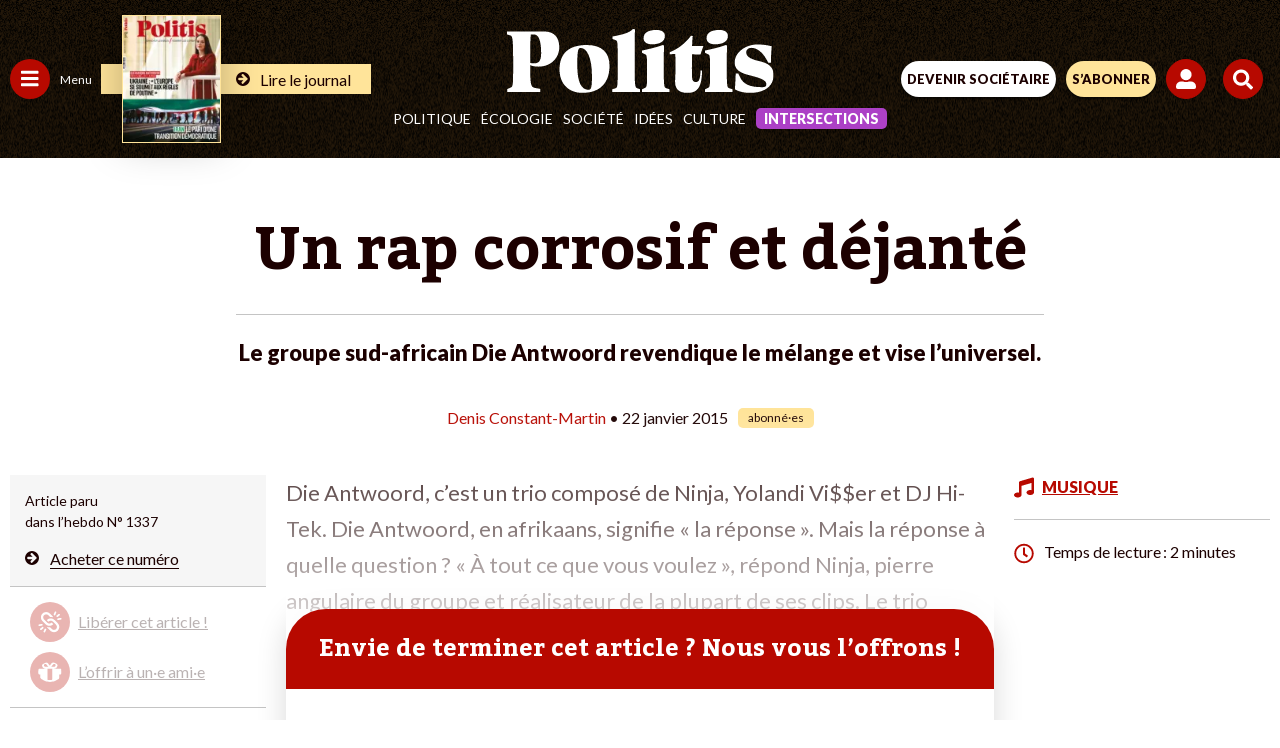

--- FILE ---
content_type: text/html; charset=UTF-8
request_url: https://www.politis.fr/articles/2015/01/un-rap-corrosif-et-dejante-29758/
body_size: 58410
content:
 <!DOCTYPE html>

<html lang="fr-FR">

<head>
	
	<meta charset="UTF-8">
	<meta name="viewport" content="width=device-width, initial-scale=1, maximum-scale=5" />

	<link rel="apple-touch-icon" sizes="180x180" href="/apple-touch-icon.png">
	<link rel="icon" type="image/png" sizes="32x32" href="/favicon-32x32.png">
	<link rel="icon" type="image/png" sizes="16x16" href="/favicon-16x16.png">
	<link rel="manifest" href="/site.webmanifest">
	<link rel="mask-icon" href="/safari-pinned-tab.svg" color="#5bbad5">
	<meta name="msapplication-TileColor" content="#da532c">
	<meta name="theme-color" content="#ffffff">

	
	
	<meta name='robots' content='index, follow, max-image-preview:large, max-snippet:-1, max-video-preview:-1' />

	<!-- This site is optimized with the Yoast SEO Premium plugin v26.2 (Yoast SEO v26.2) - https://yoast.com/wordpress/plugins/seo/ -->
	<title>Un rap corrosif et déjanté</title>
	<meta name="description" content="Le groupe sud-africain Die Antwoord revendique le mélange et vise l’universel." />
	<link rel="canonical" href="https://www.politis.fr/articles/2015/01/un-rap-corrosif-et-dejante-29758/" />
	<meta property="og:locale" content="fr_FR" />
	<meta property="og:type" content="article" />
	<meta property="og:title" content="Un rap corrosif et déjanté" />
	<meta property="og:description" content="Le groupe sud-africain Die Antwoord revendique le mélange et vise l’universel." />
	<meta property="og:url" content="https://www.politis.fr/articles/2015/01/un-rap-corrosif-et-dejante-29758/" />
	<meta property="og:site_name" content="POLITIS" />
	<meta property="article:publisher" content="https://fr-fr.facebook.com/Politismag/" />
	<meta property="article:published_time" content="2015-01-22T07:00:00+00:00" />
	<meta property="article:modified_time" content="2022-08-03T17:43:09+00:00" />
	<meta name="twitter:card" content="summary_large_image" />
	<meta name="twitter:title" content="Un rap corrosif et déjanté" />
	<meta name="twitter:description" content="Le groupe sud-africain Die Antwoord revendique le mélange et vise l’universel." />
	<meta name="twitter:creator" content="@Politis_fr" />
	<meta name="twitter:site" content="@Politis_fr" />
	<meta name="twitter:label1" content="Durée de lecture estimée" />
	<meta name="twitter:data1" content="2 minutes" />
	<script type="application/ld+json" class="yoast-schema-graph">{"@context":"https://schema.org","@graph":[{"@type":"Article","@id":"https://www.politis.fr/articles/2015/01/un-rap-corrosif-et-dejante-29758/#article","isPartOf":{"@id":"https://www.politis.fr/articles/2015/01/un-rap-corrosif-et-dejante-29758/"},"author":{"name":"Equipe B.Corson","@id":""},"headline":"Un rap corrosif et déjanté","datePublished":"2015-01-22T07:00:00+00:00","dateModified":"2022-08-03T17:43:09+00:00","mainEntityOfPage":{"@id":"https://www.politis.fr/articles/2015/01/un-rap-corrosif-et-dejante-29758/"},"wordCount":323,"commentCount":0,"publisher":{"@id":"https://www.politis.fr/#organization"},"articleSection":["Musique"],"inLanguage":"fr-FR","potentialAction":[{"@type":"CommentAction","name":"Comment","target":["https://www.politis.fr/articles/2015/01/un-rap-corrosif-et-dejante-29758/#respond"]}]},{"@type":"WebPage","@id":"https://www.politis.fr/articles/2015/01/un-rap-corrosif-et-dejante-29758/","url":"https://www.politis.fr/articles/2015/01/un-rap-corrosif-et-dejante-29758/","name":"Un rap corrosif et déjanté","isPartOf":{"@id":"https://www.politis.fr/#website"},"datePublished":"2015-01-22T07:00:00+00:00","dateModified":"2022-08-03T17:43:09+00:00","description":"Le groupe sud-africain Die Antwoord revendique le mélange et vise l’universel.","breadcrumb":{"@id":"https://www.politis.fr/articles/2015/01/un-rap-corrosif-et-dejante-29758/#breadcrumb"},"inLanguage":"fr-FR","potentialAction":[{"@type":"ReadAction","target":["https://www.politis.fr/articles/2015/01/un-rap-corrosif-et-dejante-29758/"]}]},{"@type":"BreadcrumbList","@id":"https://www.politis.fr/articles/2015/01/un-rap-corrosif-et-dejante-29758/#breadcrumb","itemListElement":[{"@type":"ListItem","position":1,"name":"Accueil","item":"https://www.politis.fr/"},{"@type":"ListItem","position":2,"name":"Un rap corrosif et déjanté"}]},{"@type":"WebSite","@id":"https://www.politis.fr/#website","url":"https://www.politis.fr/","name":"POLITIS","description":"Un journal pour défricher les idées, nourrir les combats","publisher":{"@id":"https://www.politis.fr/#organization"},"potentialAction":[{"@type":"SearchAction","target":{"@type":"EntryPoint","urlTemplate":"https://www.politis.fr/?s={search_term_string}"},"query-input":{"@type":"PropertyValueSpecification","valueRequired":true,"valueName":"search_term_string"}}],"inLanguage":"fr-FR"},{"@type":"Organization","@id":"https://www.politis.fr/#organization","name":"POLITIS","url":"https://www.politis.fr/","logo":{"@type":"ImageObject","inLanguage":"fr-FR","@id":"https://www.politis.fr/#/schema/logo/image/","url":"https://www.politis.fr/wp-content/uploads/2022/10/logo-politis-n.svg","contentUrl":"https://www.politis.fr/wp-content/uploads/2022/10/logo-politis-n.svg","width":1,"height":1,"caption":"POLITIS"},"image":{"@id":"https://www.politis.fr/#/schema/logo/image/"},"sameAs":["https://fr-fr.facebook.com/Politismag/","https://x.com/Politis_fr","https://www.youtube.com/user/Politisvideos","https://www.instagram.com/politis_hebdo/"]}]}</script>
	<!-- / Yoast SEO Premium plugin. -->


<link rel='dns-prefetch' href='//lapresselibre.info' />
<style id='wp-img-auto-sizes-contain-inline-css' type='text/css'>
img:is([sizes=auto i],[sizes^="auto," i]){contain-intrinsic-size:3000px 1500px}
/*# sourceURL=wp-img-auto-sizes-contain-inline-css */
</style>
<link rel='stylesheet' id='dashicons-css' href='https://www.politis.fr/wp-includes/css/dashicons.min.css?ver=6.9' type='text/css' media='all' />
<link rel='stylesheet' id='post-views-counter-frontend-css' href='https://www.politis.fr/wp-content/plugins/post-views-counter/css/frontend.min.css?ver=1.5.6' type='text/css' media='all' />
<style id='classic-theme-styles-inline-css' type='text/css'>
/*! This file is auto-generated */
.wp-block-button__link{color:#fff;background-color:#32373c;border-radius:9999px;box-shadow:none;text-decoration:none;padding:calc(.667em + 2px) calc(1.333em + 2px);font-size:1.125em}.wp-block-file__button{background:#32373c;color:#fff;text-decoration:none}
/*# sourceURL=/wp-includes/css/classic-themes.min.css */
</style>
<link rel='stylesheet' id='lightgallery-css' href='https://www.politis.fr/wp-content/themes/politis/public/css/lightgallery.css?ver=1.0.0' type='text/css' media='all' />
<link rel='stylesheet' id='owl-css' href='https://www.politis.fr/wp-content/themes/politis/public/css/owl.carousel.css?ver=1.0.0' type='text/css' media='all' />
<link rel='stylesheet' id='style-css' href='https://www.politis.fr/wp-content/themes/politis/style.css?ver=4.1.4' type='text/css' media='all' />
<link rel='stylesheet' id='borlabs-cookie-css' href='https://www.politis.fr/wp-content/cache/borlabs-cookie/borlabs-cookie_1_fr.css?ver=2.3.4-102' type='text/css' media='all' />
<script type="text/javascript" src="https://www.politis.fr/wp-content/themes/politis/public/js/jquery.min.js?ver=4.1.4" id="jquery-js"></script>
<script type="text/javascript" id="post-views-counter-frontend-js-before">
/* <![CDATA[ */
var pvcArgsFrontend = {"mode":"js","postID":25000,"requestURL":"https:\/\/www.politis.fr\/wp-admin\/admin-ajax.php","nonce":"1e8e7ce284","dataStorage":"cookies","multisite":false,"path":"\/","domain":""};

//# sourceURL=post-views-counter-frontend-js-before
/* ]]> */
</script>
<script type="text/javascript" src="https://www.politis.fr/wp-content/plugins/post-views-counter/js/frontend.min.js?ver=1.5.6" id="post-views-counter-frontend-js"></script>
<script type="text/javascript" src="https://lapresselibre.info/web-component.iife.js?ver=1.0.0" id="lpl-web-component-js"></script>
<script type="text/javascript" id="sib-front-js-js-extra">
/* <![CDATA[ */
var sibErrMsg = {"invalidMail":"Veuillez entrer une adresse e-mail valide.","requiredField":"Veuillez compl\u00e9ter les champs obligatoires.","invalidDateFormat":"Veuillez entrer une date valide.","invalidSMSFormat":"Veuillez entrer une num\u00e9ro de t\u00e9l\u00e9phone valide."};
var ajax_sib_front_object = {"ajax_url":"https://www.politis.fr/wp-admin/admin-ajax.php","ajax_nonce":"94484f75d9","flag_url":"https://www.politis.fr/wp-content/plugins/mailin/img/flags/"};
//# sourceURL=sib-front-js-js-extra
/* ]]> */
</script>
<script type="text/javascript" src="https://www.politis.fr/wp-content/plugins/mailin/js/mailin-front.js?ver=1757930227" id="sib-front-js-js"></script>
<script type="text/javascript" src="https://cdn.brevo.com/js/sdk-loader.js" async></script>
<script type="text/javascript">
  window.Brevo = window.Brevo || [];
  window.Brevo.push(['init', {"client_key":"gc1iywl3f17msulb7ur4krpc","email_id":null,"push":{"customDomain":"https:\/\/www.politis.fr\/wp-content\/plugins\/mailin\/"},"service_worker_url":"sw.js?key=${key}","frame_url":"brevo-frame.html"}]);
</script>
			<!-- Google tag (gtag.js) -->
		<script async src=https://www.googletagmanager.com/gtag/js?id=G-253JK843Y8></script> 
		<script> window.dataLayer = window.dataLayer || []; function gtag(){dataLayer.push(arguments);} gtag('js', new Date()); gtag('config', 'G-253JK843Y8'); </script>
		
		<!-- Facebook Pixel Code -->
	<script>
		!function(f,b,e,v,n,t,s)
		{if(f.fbq)return;n=f.fbq=function(){n.callMethod?
		n.callMethod.apply(n,arguments):n.queue.push(arguments)};
		if(!f._fbq)f._fbq=n;n.push=n;n.loaded=!0;n.version='2.0';
		n.queue=[];t=b.createElement(e);t.async=!0;
		t.src=v;s=b.getElementsByTagName(e)[0];
		s.parentNode.insertBefore(t,s)}(window,document,'script',
		'https://connect.facebook.net/en_US/fbevents.js');
		fbq('init', '867173284626649'); 
		fbq('track', 'PageView');
	</script>
	<noscript>
		<img height="1" width="1" src="https://www.facebook.com/tr?id=867173284626649&ev=PageView &noscript=1"/>
	</noscript>
	<!-- End Facebook Pixel Code -->
	
		<!-- Google Tag Manager -->
	<script>(function(w,d,s,l,i){w[l]=w[l]||[];w[l].push({'gtm.start':
	new Date().getTime(),event:'gtm.js'});var f=d.getElementsByTagName(s)[0],
	j=d.createElement(s),dl=l!='dataLayer'?'&l='+l:'';j.async=true;j.src=
	'https://www.googletagmanager.com/gtm.js?id='+i+dl;f.parentNode.insertBefore(j,f);
	})(window,document,'script','dataLayer','GTM-K2XZ2XB');</script>
	<!-- End Google Tag Manager -->
	
		<script src="https://humsher-script-production.up.railway.app/index.obs.js" data-api-base-url="https://from-humans-backend-production.up.railway.app" data-auto-init="true" data-public-key="4f6916ce-f983-41a5-922c-8bfe3e7c7553"></script>
    <script>
        window.addEventListener(
            'load',
            () => {
                const isSubscriber = document.querySelector('#wrapall .mon_compte .text') !== null
                const logoPlaceSelector = (!isSubscriber) ? '#humans-top' : '#humans-bottom'
                const logoStyle = {
                    height: (!isSubscriber) ? '20px' : '2em',
                    width: 'auto',
                }
                Humsher.check(logoPlaceSelector, [
                    '#content'
                ], {
                    labelStyle: logoStyle
                })
            }
        )
    </script>
	<style id='global-styles-inline-css' type='text/css'>
:root{--wp--preset--aspect-ratio--square: 1;--wp--preset--aspect-ratio--4-3: 4/3;--wp--preset--aspect-ratio--3-4: 3/4;--wp--preset--aspect-ratio--3-2: 3/2;--wp--preset--aspect-ratio--2-3: 2/3;--wp--preset--aspect-ratio--16-9: 16/9;--wp--preset--aspect-ratio--9-16: 9/16;--wp--preset--color--black: #000000;--wp--preset--color--cyan-bluish-gray: #abb8c3;--wp--preset--color--white: #ffffff;--wp--preset--color--pale-pink: #f78da7;--wp--preset--color--vivid-red: #cf2e2e;--wp--preset--color--luminous-vivid-orange: #ff6900;--wp--preset--color--luminous-vivid-amber: #fcb900;--wp--preset--color--light-green-cyan: #7bdcb5;--wp--preset--color--vivid-green-cyan: #00d084;--wp--preset--color--pale-cyan-blue: #8ed1fc;--wp--preset--color--vivid-cyan-blue: #0693e3;--wp--preset--color--vivid-purple: #9b51e0;--wp--preset--gradient--vivid-cyan-blue-to-vivid-purple: linear-gradient(135deg,rgb(6,147,227) 0%,rgb(155,81,224) 100%);--wp--preset--gradient--light-green-cyan-to-vivid-green-cyan: linear-gradient(135deg,rgb(122,220,180) 0%,rgb(0,208,130) 100%);--wp--preset--gradient--luminous-vivid-amber-to-luminous-vivid-orange: linear-gradient(135deg,rgb(252,185,0) 0%,rgb(255,105,0) 100%);--wp--preset--gradient--luminous-vivid-orange-to-vivid-red: linear-gradient(135deg,rgb(255,105,0) 0%,rgb(207,46,46) 100%);--wp--preset--gradient--very-light-gray-to-cyan-bluish-gray: linear-gradient(135deg,rgb(238,238,238) 0%,rgb(169,184,195) 100%);--wp--preset--gradient--cool-to-warm-spectrum: linear-gradient(135deg,rgb(74,234,220) 0%,rgb(151,120,209) 20%,rgb(207,42,186) 40%,rgb(238,44,130) 60%,rgb(251,105,98) 80%,rgb(254,248,76) 100%);--wp--preset--gradient--blush-light-purple: linear-gradient(135deg,rgb(255,206,236) 0%,rgb(152,150,240) 100%);--wp--preset--gradient--blush-bordeaux: linear-gradient(135deg,rgb(254,205,165) 0%,rgb(254,45,45) 50%,rgb(107,0,62) 100%);--wp--preset--gradient--luminous-dusk: linear-gradient(135deg,rgb(255,203,112) 0%,rgb(199,81,192) 50%,rgb(65,88,208) 100%);--wp--preset--gradient--pale-ocean: linear-gradient(135deg,rgb(255,245,203) 0%,rgb(182,227,212) 50%,rgb(51,167,181) 100%);--wp--preset--gradient--electric-grass: linear-gradient(135deg,rgb(202,248,128) 0%,rgb(113,206,126) 100%);--wp--preset--gradient--midnight: linear-gradient(135deg,rgb(2,3,129) 0%,rgb(40,116,252) 100%);--wp--preset--font-size--small: 13px;--wp--preset--font-size--medium: 20px;--wp--preset--font-size--large: 36px;--wp--preset--font-size--x-large: 42px;--wp--preset--spacing--20: 0.44rem;--wp--preset--spacing--30: 0.67rem;--wp--preset--spacing--40: 1rem;--wp--preset--spacing--50: 1.5rem;--wp--preset--spacing--60: 2.25rem;--wp--preset--spacing--70: 3.38rem;--wp--preset--spacing--80: 5.06rem;--wp--preset--shadow--natural: 6px 6px 9px rgba(0, 0, 0, 0.2);--wp--preset--shadow--deep: 12px 12px 50px rgba(0, 0, 0, 0.4);--wp--preset--shadow--sharp: 6px 6px 0px rgba(0, 0, 0, 0.2);--wp--preset--shadow--outlined: 6px 6px 0px -3px rgb(255, 255, 255), 6px 6px rgb(0, 0, 0);--wp--preset--shadow--crisp: 6px 6px 0px rgb(0, 0, 0);}:where(.is-layout-flex){gap: 0.5em;}:where(.is-layout-grid){gap: 0.5em;}body .is-layout-flex{display: flex;}.is-layout-flex{flex-wrap: wrap;align-items: center;}.is-layout-flex > :is(*, div){margin: 0;}body .is-layout-grid{display: grid;}.is-layout-grid > :is(*, div){margin: 0;}:where(.wp-block-columns.is-layout-flex){gap: 2em;}:where(.wp-block-columns.is-layout-grid){gap: 2em;}:where(.wp-block-post-template.is-layout-flex){gap: 1.25em;}:where(.wp-block-post-template.is-layout-grid){gap: 1.25em;}.has-black-color{color: var(--wp--preset--color--black) !important;}.has-cyan-bluish-gray-color{color: var(--wp--preset--color--cyan-bluish-gray) !important;}.has-white-color{color: var(--wp--preset--color--white) !important;}.has-pale-pink-color{color: var(--wp--preset--color--pale-pink) !important;}.has-vivid-red-color{color: var(--wp--preset--color--vivid-red) !important;}.has-luminous-vivid-orange-color{color: var(--wp--preset--color--luminous-vivid-orange) !important;}.has-luminous-vivid-amber-color{color: var(--wp--preset--color--luminous-vivid-amber) !important;}.has-light-green-cyan-color{color: var(--wp--preset--color--light-green-cyan) !important;}.has-vivid-green-cyan-color{color: var(--wp--preset--color--vivid-green-cyan) !important;}.has-pale-cyan-blue-color{color: var(--wp--preset--color--pale-cyan-blue) !important;}.has-vivid-cyan-blue-color{color: var(--wp--preset--color--vivid-cyan-blue) !important;}.has-vivid-purple-color{color: var(--wp--preset--color--vivid-purple) !important;}.has-black-background-color{background-color: var(--wp--preset--color--black) !important;}.has-cyan-bluish-gray-background-color{background-color: var(--wp--preset--color--cyan-bluish-gray) !important;}.has-white-background-color{background-color: var(--wp--preset--color--white) !important;}.has-pale-pink-background-color{background-color: var(--wp--preset--color--pale-pink) !important;}.has-vivid-red-background-color{background-color: var(--wp--preset--color--vivid-red) !important;}.has-luminous-vivid-orange-background-color{background-color: var(--wp--preset--color--luminous-vivid-orange) !important;}.has-luminous-vivid-amber-background-color{background-color: var(--wp--preset--color--luminous-vivid-amber) !important;}.has-light-green-cyan-background-color{background-color: var(--wp--preset--color--light-green-cyan) !important;}.has-vivid-green-cyan-background-color{background-color: var(--wp--preset--color--vivid-green-cyan) !important;}.has-pale-cyan-blue-background-color{background-color: var(--wp--preset--color--pale-cyan-blue) !important;}.has-vivid-cyan-blue-background-color{background-color: var(--wp--preset--color--vivid-cyan-blue) !important;}.has-vivid-purple-background-color{background-color: var(--wp--preset--color--vivid-purple) !important;}.has-black-border-color{border-color: var(--wp--preset--color--black) !important;}.has-cyan-bluish-gray-border-color{border-color: var(--wp--preset--color--cyan-bluish-gray) !important;}.has-white-border-color{border-color: var(--wp--preset--color--white) !important;}.has-pale-pink-border-color{border-color: var(--wp--preset--color--pale-pink) !important;}.has-vivid-red-border-color{border-color: var(--wp--preset--color--vivid-red) !important;}.has-luminous-vivid-orange-border-color{border-color: var(--wp--preset--color--luminous-vivid-orange) !important;}.has-luminous-vivid-amber-border-color{border-color: var(--wp--preset--color--luminous-vivid-amber) !important;}.has-light-green-cyan-border-color{border-color: var(--wp--preset--color--light-green-cyan) !important;}.has-vivid-green-cyan-border-color{border-color: var(--wp--preset--color--vivid-green-cyan) !important;}.has-pale-cyan-blue-border-color{border-color: var(--wp--preset--color--pale-cyan-blue) !important;}.has-vivid-cyan-blue-border-color{border-color: var(--wp--preset--color--vivid-cyan-blue) !important;}.has-vivid-purple-border-color{border-color: var(--wp--preset--color--vivid-purple) !important;}.has-vivid-cyan-blue-to-vivid-purple-gradient-background{background: var(--wp--preset--gradient--vivid-cyan-blue-to-vivid-purple) !important;}.has-light-green-cyan-to-vivid-green-cyan-gradient-background{background: var(--wp--preset--gradient--light-green-cyan-to-vivid-green-cyan) !important;}.has-luminous-vivid-amber-to-luminous-vivid-orange-gradient-background{background: var(--wp--preset--gradient--luminous-vivid-amber-to-luminous-vivid-orange) !important;}.has-luminous-vivid-orange-to-vivid-red-gradient-background{background: var(--wp--preset--gradient--luminous-vivid-orange-to-vivid-red) !important;}.has-very-light-gray-to-cyan-bluish-gray-gradient-background{background: var(--wp--preset--gradient--very-light-gray-to-cyan-bluish-gray) !important;}.has-cool-to-warm-spectrum-gradient-background{background: var(--wp--preset--gradient--cool-to-warm-spectrum) !important;}.has-blush-light-purple-gradient-background{background: var(--wp--preset--gradient--blush-light-purple) !important;}.has-blush-bordeaux-gradient-background{background: var(--wp--preset--gradient--blush-bordeaux) !important;}.has-luminous-dusk-gradient-background{background: var(--wp--preset--gradient--luminous-dusk) !important;}.has-pale-ocean-gradient-background{background: var(--wp--preset--gradient--pale-ocean) !important;}.has-electric-grass-gradient-background{background: var(--wp--preset--gradient--electric-grass) !important;}.has-midnight-gradient-background{background: var(--wp--preset--gradient--midnight) !important;}.has-small-font-size{font-size: var(--wp--preset--font-size--small) !important;}.has-medium-font-size{font-size: var(--wp--preset--font-size--medium) !important;}.has-large-font-size{font-size: var(--wp--preset--font-size--large) !important;}.has-x-large-font-size{font-size: var(--wp--preset--font-size--x-large) !important;}
/*# sourceURL=global-styles-inline-css */
</style>
</head>

<body class="wp-singular post-template-default single single-post postid-25000 single-format-standard wp-theme-politis politis_edito">

			<!-- Google Tag Manager (noscript) -->
		<noscript><iframe src="https://www.googletagmanager.com/ns.html?id=GTM-K2XZ2XB" height="0" width="0" style="display:none;visibility:hidden"></iframe></noscript>
		<!-- End Google Tag Manager (noscript) -->
	
		
		<!-- Google tag Inscription NL -->
		<script> 
			function gtag_report_conversion(url) { var callback = function () { if (typeof(url) != 'undefined') { window.location = url; } }; 
			gtag('event', 'conversion', { 'send_to': 'AW-10862823695/LwQ2CM2o7oIYEI-S5rso', 'event_callback': callback }); return false; } 
		</script>
	
	
	<div id="engage_haut" class="engage haut"></div>
	<div id="engage_bas" class="engage bas"></div>
	<div id="cookie_wall"></div>

	<div id="wrapall" class="wrapall_politis_edito">

		<header  >

			

			
			
			<div class="header-top d-flex">

				<div class="header-left d-flex">
					<a href="" id="menu_cat" class="menu_cat" title="">
						<span class="svg">
							<svg width="18" height="17" viewBox="0 0 18 17" fill="none" xmlns="http://www.w3.org/2000/svg">
								<path d="M0.625 3.65625C0.442708 3.65625 0.286458 3.60417 0.15625 3.5C0.0520833 3.36979 0 3.21354 0 3.03125V1.46875C0 1.28646 0.0520833 1.14323 0.15625 1.03906C0.286458 0.908854 0.442708 0.84375 0.625 0.84375H16.875C17.0573 0.84375 17.2005 0.908854 17.3047 1.03906C17.4349 1.14323 17.5 1.28646 17.5 1.46875V3.03125C17.5 3.21354 17.4349 3.36979 17.3047 3.5C17.2005 3.60417 17.0573 3.65625 16.875 3.65625H0.625ZM0.625 9.90625C0.442708 9.90625 0.286458 9.85417 0.15625 9.75C0.0520833 9.61979 0 9.46354 0 9.28125V7.71875C0 7.53646 0.0520833 7.39323 0.15625 7.28906C0.286458 7.15885 0.442708 7.09375 0.625 7.09375H16.875C17.0573 7.09375 17.2005 7.15885 17.3047 7.28906C17.4349 7.39323 17.5 7.53646 17.5 7.71875V9.28125C17.5 9.46354 17.4349 9.61979 17.3047 9.75C17.2005 9.85417 17.0573 9.90625 16.875 9.90625H0.625ZM0.625 16.1562C0.442708 16.1562 0.286458 16.1042 0.15625 16C0.0520833 15.8698 0 15.7135 0 15.5312V13.9688C0 13.7865 0.0520833 13.6432 0.15625 13.5391C0.286458 13.4089 0.442708 13.3438 0.625 13.3438H16.875C17.0573 13.3438 17.2005 13.4089 17.3047 13.5391C17.4349 13.6432 17.5 13.7865 17.5 13.9688V15.5312C17.5 15.7135 17.4349 15.8698 17.3047 16C17.2005 16.1042 17.0573 16.1562 16.875 16.1562H0.625Z" fill="white"/>
							</svg>
						</span>
						<span>Menu</span>
					</a>
										
						
						<a href="https://www.politis.fr/boutique/magazines-unite/" class="lien">
														<div class="img">
								<img src="https://www.politis.fr/wp-content/uploads/2026/01/Politis_1898_Une-G_Oleksandra-Iran-123x160.jpeg" style="max-width:97px;" alt="Iran, le pari d&rsquo;une transition démocratique"/>
							</div>
														<div class="link">
								<svg xmlns="http://www.w3.org/2000/svg" xmlns:xlink="http://www.w3.org/1999/xlink" width="14" height="14" viewBox="0 0 14 14">
									<g id="Groupe_46" data-name="Groupe 46" transform="translate(-3451 -1851)">
										<circle id="Ellipse_17" data-name="Ellipse 17" cx="7" cy="7" r="7" transform="translate(3451 1851)" fill="#1c0000"></circle>
										<g id="Groupe_45" data-name="Groupe 45" transform="translate(3453.312 1853)">
										<g id="Groupe_14" data-name="Groupe 14" transform="translate(0 0)" clip-path="url(#clip-path)">
											<path id="Tracé_6" data-name="Tracé 6" d="M0,4.554a.763.763,0,0,1,.746-.815H5.229L3.363,1.873a.816.816,0,0,1,0-1.159L3.841.242A.811.811,0,0,1,4.414,0a.826.826,0,0,1,.58.242L9.141,4.382a.848.848,0,0,1,.235.579.821.821,0,0,1-.235.574L4.994,9.688a.845.845,0,0,1-.58.236.818.818,0,0,1-.573-.236L3.363,9.2a.8.8,0,0,1,0-1.146L5.229,6.185H.746A.763.763,0,0,1,0,5.37Z" transform="translate(0 0)" fill="#ffe49a"></path>
										</g>
										</g>
									</g>
								</svg>
								<span>Lire le journal</span>
							</div>
						</a>
									</div>

				<div class="header-center d-flex">
					<a class="logo" href="https://www.politis.fr">						<svg width="267" height="64" viewBox="0 0 472 113" fill="none" xmlns="http://www.w3.org/2000/svg">
<g clip-path="url(#clip0_1475_7230)">
<path d="M60.4 42.94C60.4 57.2 55.37 60.59 48.38 60.59C45.46 60.59 43.02 60.41 40.91 60.06V52.04C40.91 23.33 41.56 14.24 42.21 9.77998C43.83 9.59998 45.78 9.59998 47.89 9.59998C56.66 9.59998 60.39 22.26 60.39 42.94M92.38 32.42C92.38 16.02 84.91 4.24998 65.1 4.24998H0V9.41998L5.03 11.03C9.9 12.63 10.88 12.99 10.88 63.09C10.88 99.11 10.72 101.96 6.01 103.74L0.49 106.06V111.23H58.94V105.88L51.31 104.45C42.22 102.85 41.08 101.95 40.92 63.62C43.84 65.22 48.23 66.47 55.21 66.47C80.05 66.47 92.39 48.64 92.39 32.41M150.19 82.64C150.19 103.91 148.89 107.32 144.18 107.32C131.51 107.32 124.21 94.49 124.21 62.83C124.21 36.2 126.16 33.44 130.38 33.44C140.93 33.44 150.19 50 150.19 82.64ZM181.2 64.94C181.2 41.88 168.05 28.24 141.09 28.24C108.78 28.24 92.86 43.5 92.86 71.59C92.86 96.76 108.94 112.83 133.13 112.83C163.01 112.83 181.19 96.59 181.19 64.93M186.06 111.21H235.26V106.5L230.71 104.88C225.68 102.77 225.68 101.96 225.68 46.91C225.68 31.16 225.68 15.9 226.17 0.46998L222.6 -0.0200195C216.11 6.63998 206.85 9.23998 186.39 13.29V17.51L192.07 19.62C195.97 21.41 195.64 23.19 195.64 62.32C195.64 99.34 196.13 103.24 191.58 104.86L186.06 106.48V111.19V111.21ZM279.11 12.18C279.11 5.19998 273.26 1.62998 264.17 1.62998C250.37 1.62998 241.44 6.17998 241.44 16.24C241.44 23.22 247.29 26.96 256.22 26.96C270.18 26.96 279.11 22.09 279.11 12.18ZM238.68 111.23H287.39V106.52L282.36 104.9C277.33 103.44 277.16 102.63 277.16 63.66C277.16 52.13 277.32 40.6 277.48 29.08L275.21 28.27C264.98 32.17 252.15 35.09 238.68 38.01V41.91L244.04 44.51C247.61 46.3 247.61 47.76 247.61 76.98C247.61 100.52 247.61 102.63 242.9 104.58L238.68 106.53V111.24V111.23ZM347.14 29.88H327.17C327.33 23.55 327.66 17.54 328.31 12.34L325.39 11.85C313.54 26.63 303.15 34.58 287.56 41.08V44.49C290.81 44.33 294.22 44.33 297.46 44.33C297.95 53.42 297.95 61.38 297.95 71.45C297.95 78.76 297.14 87.85 297.14 92.72C297.14 104.74 302.17 112.85 319.06 112.85C338.22 112.85 344.23 101.16 344.88 73.39H342.12C341.63 87.19 340.17 93.69 334 93.69C329.62 93.69 327.51 91.74 327.18 85.73C326.69 77.45 326.85 68.36 326.85 60.24V44.65C331.88 44.81 336.92 44.98 341.95 45.14L347.15 29.88H347.14ZM390.49 12.18C390.49 5.19998 384.64 1.62998 375.55 1.62998C361.75 1.62998 352.82 6.17998 352.82 16.24C352.82 23.22 358.66 26.96 367.6 26.96C381.56 26.96 390.49 22.09 390.49 12.18ZM350.06 111.23H398.77V106.52L393.74 104.9C388.71 103.44 388.54 102.63 388.54 63.66C388.54 52.13 388.7 40.6 388.86 29.08L386.59 28.27C376.36 32.17 363.53 35.09 350.06 38.01V41.91L355.42 44.51C358.99 46.3 358.99 47.76 358.99 76.98C358.99 100.52 358.99 102.63 354.28 104.58L350.06 106.53V111.24V111.23ZM466.48 59.43C466.64 48.39 467.29 37.51 467.94 30.53C462.26 28.91 453.49 27.28 442.45 27.28C421.83 27.28 402.51 41.41 402.51 58.78C402.51 66.74 405.27 76.15 427.84 81.51C453.17 87.68 458.37 91.58 458.37 97.58C458.37 100.83 457.23 102.78 450.9 102.78C429.95 102.78 417.94 98.07 411.93 85.08L408.85 78.42H404.3C403.98 89.3 403.49 98.07 402.84 106.51C408.36 109.76 416.8 112.84 429.96 112.84C457.24 112.84 471.2 99.2 471.2 81.99C471.2 70.62 467.14 61.53 445.71 56.66C426.55 52.44 422.98 46.92 422.98 41.07C422.98 36.04 427.04 33.28 432.24 33.28C443.28 33.28 453.35 43.67 458.54 53.41L461.95 59.42H466.5L466.48 59.43Z" fill="white"/>
</g>
<defs>
<clipPath id="clip0_1475_7230">
<rect width="471.19" height="112.85" fill="white"/>
</clipPath>
</defs>
</svg>					</a>						
					<nav id="main-navigation-politis">
						<div class="menu-politis-menu-principale-container"><ul id="header-nav-politis" class="nav d-flex"><li id="menu-item-125790" class="menu-item menu-item-type-taxonomy menu-item-object-category menu-item-125790"><a href="https://www.politis.fr/rubriques/politique-3/">Politique</a></li>
<li id="menu-item-125788" class="menu-item menu-item-type-taxonomy menu-item-object-category menu-item-125788"><a href="https://www.politis.fr/rubriques/ecologie/">Écologie</a></li>
<li id="menu-item-125791" class="menu-item menu-item-type-taxonomy menu-item-object-category menu-item-125791"><a href="https://www.politis.fr/rubriques/societe-7/">Société</a></li>
<li id="menu-item-125789" class="menu-item menu-item-type-taxonomy menu-item-object-category menu-item-125789"><a href="https://www.politis.fr/rubriques/idees-9/">Idées</a></li>
<li id="menu-item-125787" class="menu-item menu-item-type-taxonomy menu-item-object-category current-post-ancestor menu-item-125787"><a href="https://www.politis.fr/rubriques/culture-8/">Culture</a></li>
<li id="menu-item-359412" class="menu-item menu-item-type-taxonomy menu-item-object-category menu-item-359412"><a href="https://www.politis.fr/rubriques/intersections/">Intersections</a></li>
</ul></div>					</nav>
				</div>

				<div class="header-right d-flex ">

					<a href="https://www.politis.fr/articles/2024/09/pourquoi-politis-devient-une-cooperative/" class="btn btn_blanc m-r-10" target="_blank" title="DEVENIR SOCIÉTAIRE">
						<span>DEVENIR SOCIÉTAIRE</span>
					</a>

					<a href="https://www.politis.fr/boutique/" class="btn btn_jaune" title="S’abonner">
						<span>S’abonner</span>
					</a>
					<div class="clear"></div>
											<button type="button" class="mon_compte get_connexion" title="Mon compte" data-redirection="https://www.politis.fr/articles/2015/01/un-rap-corrosif-et-dejante-29758/">
						<span class="svg"> 
							<svg id="" data-name="Groupe_9" xmlns="http://www.w3.org/2000/svg" xmlns:xlink="http://www.w3.org/1999/xlink" width="20" height="20" viewBox="0 0 20 20" fill="#fff">
								<g id="" data-name="Groupe_8">
									<path id="" data-name="Trace_4" d="M10,11.25A5.625,5.625,0,1,0,4.375,5.625,5.626,5.626,0,0,0,10,11.25m5,1.25H12.812A6.179,6.179,0,0,1,10,13.125,6.35,6.35,0,0,1,7.148,12.5H5a5.01,5.01,0,0,0-5,5v.625A1.851,1.851,0,0,0,1.875,20h16.25A1.875,1.875,0,0,0,20,18.125V17.5a5.036,5.036,0,0,0-5-5" fill="#fff"/>
								</g>
							</svg>
						</span>
					</button>
										
					<button type="button" id="header_search" class="header_search" title=" ">
						<span class="svg svg_search"> 
							<svg width="20" height="21" viewBox="0 0 20 21" fill="none" xmlns="http://www.w3.org/2000/svg">
								<path d="M19.7266 17.8047C19.9089 17.987 20 18.2083 20 18.4688C20 18.7292 19.9089 18.9505 19.7266 19.1328L18.6328 20.2266C18.4505 20.4089 18.2292 20.5 17.9688 20.5C17.7083 20.5 17.487 20.4089 17.3047 20.2266L13.3984 16.3203C13.2161 16.138 13.125 15.9167 13.125 15.6562V15.0312C11.6667 16.1771 10 16.75 8.125 16.75C5.88542 16.75 3.97135 15.9557 2.38281 14.3672C0.794271 12.7786 0 10.8646 0 8.625C0 6.38542 0.794271 4.47135 2.38281 2.88281C3.97135 1.29427 5.88542 0.5 8.125 0.5C10.3646 0.5 12.2786 1.29427 13.8672 2.88281C15.4557 4.47135 16.25 6.38542 16.25 8.625C16.25 10.5 15.6771 12.1667 14.5312 13.625H15.1562C15.4167 13.625 15.638 13.7161 15.8203 13.8984L19.7266 17.8047ZM4.57031 12.1797C5.5599 13.1432 6.74479 13.625 8.125 13.625C9.50521 13.625 10.6771 13.1432 11.6406 12.1797C12.6302 11.1901 13.125 10.0052 13.125 8.625C13.125 7.24479 12.6302 6.07292 11.6406 5.10938C10.6771 4.11979 9.50521 3.625 8.125 3.625C6.74479 3.625 5.5599 4.11979 4.57031 5.10938C3.60677 6.07292 3.125 7.24479 3.125 8.625C3.125 10.0052 3.60677 11.1901 4.57031 12.1797Z" fill="white"/>
							</svg>

						</span>

						<span class="svg svg_fermer"> 
 
							<svg  width="14" height="15" viewBox="0 0 14 15" fill="none" xmlns="http://www.w3.org/2000/svg">
								<path d="M9.53125 7.5L13.4375 11.4062C13.6719 11.6406 13.7891 11.9271 13.7891 12.2656C13.7891 12.6042 13.6719 12.9036 13.4375 13.1641L12.5781 14.0234C12.3177 14.2578 12.0182 14.375 11.6797 14.375C11.3411 14.375 11.0547 14.2578 10.8203 14.0234L6.91406 10.1172L3.00781 14.0234C2.77344 14.2578 2.48698 14.375 2.14844 14.375C1.8099 14.375 1.51042 14.2578 1.25 14.0234L0.390625 13.1641C0.15625 12.9036 0.0390625 12.6042 0.0390625 12.2656C0.0390625 11.9271 0.15625 11.6406 0.390625 11.4062L4.29688 7.5L0.390625 3.59375C0.15625 3.35938 0.0390625 3.07292 0.0390625 2.73438C0.0390625 2.39583 0.15625 2.09635 0.390625 1.83594L1.25 0.976562C1.51042 0.742188 1.8099 0.625 2.14844 0.625C2.48698 0.625 2.77344 0.742188 3.00781 0.976562L6.91406 4.88281L10.8203 0.976562C11.0547 0.742188 11.3411 0.625 11.6797 0.625C12.0182 0.625 12.3177 0.742188 12.5781 0.976562L13.4375 1.83594C13.6719 2.09635 13.7891 2.39583 13.7891 2.73438C13.7891 3.07292 13.6719 3.35938 13.4375 3.59375L9.53125 7.5Z" fill="white"/>
							</svg>

						</span>
					</button>
				</div>
			</div>
			
		</header>
<script>
jQuery(document).ready(function($) {
    
    lightGallery(document.getElementById('content'), { selector: '.zoom', download: false, share: false,}); 
    
    });
</script>
<div id="primary" class="content-area template_article ">
	<main id="main" class="site-main" role="main">
            
            <section class="section_top">
                <div class="container">
    
                    <h1 class="the_title">Un rap corrosif et déjanté</h1>

                    
                                        <div class="extrait"><p>Le groupe sud-africain Die Antwoord revendique le mélange et vise l’universel.</p>
</div>
                                        <div class="auteur_date">
                                                                                                                        <span class="nom"><a href="https://www.politis.fr/auteurs/denis-constant-martin-57/">Denis Constant-Martin</a>&nbsp;</span>
                                                                                                                                                <span class="date">•  22 janvier 2015</span>
                                                                                    <span class="etat m-r-10">abonné·es</span>
                                                    
                        <span id="humans-top" class="m-r-10"></span>

                                            </div>
                
                </div>
            </section>


            <section class="section_content">
                <div class="container d-flex">

                    <div class="bloc_left sticky_parent">
                        <div class="bloc_left_cont sticky_column">
                                                        <div class="link_gris">

                                
                                <span>Article paru <br> dans l’hebdo N° 1337 </span>
                                <a href="https://www.politis.fr/editions/1337-athenes-capitale-de-la-gauche-29769/" class="lien_btn col_noir souligne">
                                    <svg xmlns="http://www.w3.org/2000/svg" xmlns:xlink="http://www.w3.org/1999/xlink" width="14" height="14" viewBox="0 0 14 14">
                                        <g id="Groupe_46" data-name="Groupe 46" transform="translate(-3451 -1851)">
                                            <circle id="Ellipse_17" data-name="Ellipse 17" cx="7" cy="7" r="7" transform="translate(3451 1851)" fill="#1c0000"></circle>
                                            <g id="Groupe_45" data-name="Groupe 45" transform="translate(3453.312 1853)">
                                            <g id="Groupe_14" data-name="Groupe 14" transform="translate(0 0)" clip-path="url(#clip-path)">
                                                <path id="Tracé_6" data-name="Tracé 6" d="M0,4.554a.763.763,0,0,1,.746-.815H5.229L3.363,1.873a.816.816,0,0,1,0-1.159L3.841.242A.811.811,0,0,1,4.414,0a.826.826,0,0,1,.58.242L9.141,4.382a.848.848,0,0,1,.235.579.821.821,0,0,1-.235.574L4.994,9.688a.845.845,0,0,1-.58.236.818.818,0,0,1-.573-.236L3.363,9.2a.8.8,0,0,1,0-1.146L5.229,6.185H.746A.763.763,0,0,1,0,5.37Z" transform="translate(0 0)" fill="#f6f6f6"></path>
                                            </g>
                                            </g>
                                        </g>
                                    </svg>
                                                                            <span>Acheter ce numéro</span>
                                                                    </a> 
                                                                
                            </div>
                            
                            
                            

                                                            
                                                                    <div class="links no_paywall">
                                        <a href="https://www.politis.fr/boutique/" class="lien_btn col_noir souligne">
                                            <svg width="32" height="32" viewBox="0 0 32 32" fill="none" xmlns="http://www.w3.org/2000/svg">
                                                <path d="M24.2173 25.2162C23.1644 26.268 21.7373 26.8587 20.2492 26.8587C18.7611 26.8587 17.3339 26.268 16.2811 25.2162L13.0888 22.0315C12.9715 21.911 12.949 21.7272 13.0338 21.5821C13.1186 21.4369 13.2899 21.3663 13.4524 21.4094C14.2017 21.6178 14.9795 21.7042 15.7563 21.6655C15.9995 21.6546 16.2359 21.7476 16.4064 21.9214L17.9938 23.4958C18.589 24.0907 19.3961 24.4248 20.2375 24.4248C21.0791 24.4248 21.8861 24.0906 22.4814 23.4958C23.0768 22.9008 23.4115 22.0937 23.4115 21.2519C23.4115 20.4103 23.0769 19.603 22.4814 19.0082L19.0177 15.5367C18.4228 14.9414 17.6155 14.6067 16.7739 14.6067C15.9321 14.6067 15.125 14.9413 14.53 15.5367C14.4322 15.6262 14.2823 15.6262 14.1845 15.5367L12.8071 14.1568C12.7177 14.059 12.7177 13.9091 12.8071 13.8113C13.8598 12.7595 15.2871 12.1686 16.7751 12.1686C18.2632 12.1686 19.6905 12.7595 20.7432 13.8113L24.2171 17.2801C25.2689 18.3327 25.8596 19.7601 25.8596 21.2481C25.8596 22.7362 25.269 24.1633 24.2173 25.2162ZM9.64811 8.75262C10.2434 8.15778 11.0504 7.8237 11.892 7.8237C12.7334 7.8237 13.5406 8.15783 14.1358 8.75262L15.7255 10.3424V10.3422C15.8961 10.5162 16.1325 10.6092 16.3757 10.5983C17.1525 10.5596 17.9306 10.646 18.6798 10.8544C18.8423 10.8974 19.0135 10.8268 19.0982 10.6818C19.183 10.5366 19.1605 10.3527 19.0434 10.2323L15.8613 7.03998C14.8086 5.98818 13.3813 5.39746 11.8932 5.39746C10.4052 5.39746 8.97789 5.98818 7.92518 7.03998C6.87339 8.09264 6.28267 9.51998 6.28267 11.008C6.28267 12.4961 6.87339 13.9232 7.92518 14.9761L11.3941 18.4397C12.4468 19.4915 13.8739 20.0824 15.362 20.0824C16.8502 20.0824 18.2773 19.4915 19.33 18.4397C19.4194 18.3418 19.4194 18.192 19.33 18.0941L17.9501 16.7143C17.8523 16.6248 17.7024 16.6248 17.6046 16.7143C17.0095 17.3096 16.2024 17.6443 15.3607 17.6443C14.5191 17.6443 13.7118 17.3096 13.1169 16.7143L9.64802 13.2403C9.05268 12.6453 8.71801 11.8381 8.71801 10.9964C8.7181 10.1548 9.05273 9.3475 9.64811 8.75262ZM24.2401 10.5676L26.2728 8.94974C26.5105 8.73812 26.6224 8.41936 26.5696 8.1058C26.5165 7.79207 26.3062 7.52775 26.0124 7.40583C25.7186 7.28404 25.3828 7.32171 25.1235 7.50585L23.0908 9.12372V9.12391C22.8533 9.33534 22.7412 9.6541 22.794 9.96766C22.8471 10.2814 23.0574 10.5457 23.3513 10.6676C23.6451 10.7894 23.9808 10.7517 24.2402 10.5676H24.2401ZM27.128 11.648L24.568 12.1292C24.3051 12.1478 24.0626 12.2776 23.9015 12.4862C23.7403 12.6948 23.676 12.9621 23.7244 13.2212C23.773 13.4801 23.9298 13.7062 24.1555 13.8424C24.381 13.9785 24.6541 14.0119 24.9058 13.9341L27.4658 13.4528C27.7287 13.4343 27.9712 13.3044 28.1323 13.0958C28.2933 12.8872 28.3579 12.6198 28.3093 12.3608C28.2609 12.1017 28.1041 11.8759 27.8783 11.7396C27.6528 11.6035 27.3798 11.5701 27.128 11.648ZM22.2155 4.85895C21.9911 4.76089 21.7369 4.75609 21.5089 4.84537C21.2811 4.93465 21.0978 5.11074 20.9994 5.33502L19.9602 7.71572V7.71591C19.8434 8.0152 19.8905 8.35376 20.0845 8.60985C20.2786 8.86594 20.5918 9.0029 20.9116 8.97145C21.2314 8.94 21.5118 8.74466 21.6523 8.45575L22.6915 6.07504V6.07486C22.7896 5.85058 22.7944 5.59646 22.7051 5.36843C22.6158 5.14041 22.4397 4.95719 22.2155 4.85895ZM4.76409 20.3519L7.32409 19.8707C7.58694 19.8522 7.82946 19.7224 7.99051 19.5138C8.15174 19.3052 8.21606 19.0379 8.16765 18.7788C8.11906 18.5198 7.9623 18.2938 7.73657 18.1575C7.51101 18.0214 7.23801 17.988 6.98621 18.0659L4.42621 18.5471C4.18603 18.5932 3.97387 18.7323 3.83622 18.9342C3.69853 19.1363 3.6466 19.3847 3.69158 19.6249C3.73926 19.8626 3.87837 20.0719 4.0791 20.208C4.27965 20.3439 4.52573 20.3957 4.76409 20.3519ZM9.67654 27.141C9.901 27.2391 10.1551 27.2439 10.3831 27.1546C10.611 27.0653 10.7942 26.8892 10.8926 26.6649L11.9319 24.2842V24.284C12.0487 23.9848 12.0015 23.6462 11.8076 23.3901C11.6135 23.134 11.3003 22.997 10.9805 23.0285C10.6606 23.06 10.3803 23.2553 10.2397 23.5442L9.20047 25.9249V25.9251C9.10242 26.1493 9.09762 26.4035 9.1869 26.6315C9.27618 26.8595 9.45227 27.0428 9.67654 27.141ZM7.69762 21.376L5.66763 23.0016C5.42031 23.2103 5.30031 23.5334 5.35101 23.853C5.40189 24.1726 5.61638 24.4423 5.91618 24.5641C6.21602 24.6857 6.55778 24.6418 6.81707 24.448L8.84975 22.8301V22.83C9.10941 22.6243 9.23956 22.2955 9.19138 21.9677C9.14297 21.6398 8.92335 21.3627 8.61529 21.2407C8.30726 21.1185 7.95741 21.1701 7.69762 21.376Z" fill="#fff"/>
                                            </svg>
                                            <span>Libérer cet article !</span>
                                        </a>
                                        <a href="https://www.politis.fr/boutique/" class="lien_btn col_noir souligne">
                                            <svg width="21" height="18" viewBox="0 0 21 18" fill="none" xmlns="http://www.w3.org/2000/svg">
                                                <path d="M12.4286 15.5893C12.4286 16.0714 12.0134 16.2857 11.5714 16.2857H9C8.55804 16.2857 8.14286 16.0714 8.14286 15.5893V6H12.4286V15.5893ZM6.32143 4.28571C5.61161 4.28571 5.03571 3.70982 5.03571 3C5.03571 2.29018 5.61161 1.71428 6.32143 1.71428C6.64286 1.71428 7.04464 1.875 7.24554 2.12946L8.93304 4.28571H6.32143ZM15.5357 3C15.5357 3.70982 14.9598 4.28571 14.25 4.28571H11.6518L13.3259 2.12946C13.5268 1.875 13.9286 1.71428 14.25 1.71428C14.9598 1.71428 15.5357 2.29018 15.5357 3ZM20.5714 6.42857C20.5714 6.20089 20.3705 6 20.1429 6H14.25C15.9107 6 17.25 4.66071 17.25 3C17.25 1.33928 15.9107 -1.43051e-06 14.25 -1.43051e-06C13.3929 -1.43051e-06 12.5357 0.348214 12 1.03125L10.2857 3.24107L8.57143 1.03125C8.03571 0.348214 7.17857 -1.43051e-06 6.32143 -1.43051e-06C4.66071 -1.43051e-06 3.32143 1.33928 3.32143 3C3.32143 4.66071 4.66071 6 6.32143 6H0.428571C0.200893 6 0 6.20089 0 6.42857V10.7143C0 11.3705 1.3125 11.1429 1.71429 11.1429V16.7143C1.71429 17.4241 2.29018 18 3 18H17.5714C18.2813 18 18.8571 17.4241 18.8571 16.7143V11.1429C19.2589 11.1429 20.5714 11.3705 20.5714 10.7143V6.42857Z" fill="#fff"/>
                                            </svg>
                                            <span>L’offrir à un·e ami·e</span>
                                        </a>
                                        <a href="https://www.politis.fr/boutique/" class="bloc_hover">
                                            Abonnez-vous à partir de <strong>5€ par mois</strong> pour profiter de cette fonction. <span>JE M’ABONNE</span>                                        </a>
                                    </div>
                                
                                                            
                            <div class="partage_sociaux d-flex">
                                <span>Partager :</span>
                                <a href="https://www.facebook.com/sharer.php?u=https://www.politis.fr/articles/2015/01/un-rap-corrosif-et-dejante-29758/" class="fcb set_stats_partager" data-id="25000" data-type="pf" target="_blank" >
                                    <svg width="41" height="41" viewBox="0 0 41 41" fill="none" xmlns="http://www.w3.org/2000/svg">
                                        <path fill-rule="evenodd" clip-rule="evenodd" d="M40.0625 20.9348C40.0625 9.82342 31.1071 0.813965 20.0625 0.813965C9.01786 0.813965 0.0625 9.82342 0.0625 20.9348C0.0625 30.9772 7.375 39.3013 16.9375 40.8122V26.7527H11.858V20.9348H16.9375V16.501C16.9375 11.4591 19.9241 8.67186 24.492 8.67186C26.6804 8.67186 28.9696 9.0653 28.9696 9.0653V14.0174H26.4464C23.9634 14.0174 23.1866 15.5677 23.1866 17.1612V20.9357H28.733L27.8473 26.7536H23.1866V40.814C32.75 39.304 40.0625 30.9799 40.0625 20.9348Z" fill="#C4C4C4"/>
                                    </svg>
                                </a>
                                <a href="https://bsky.app/intent/compose?text=Un rap corrosif et déjanté https://www.politis.fr/articles/2015/01/un-rap-corrosif-et-dejante-29758/" class="twit set_stats_partager" data-id="25000" data-type="pt" target="_blank" >
                                    <svg width="41" height="41" viewBox="0 0 337 337" fill="none" xmlns="http://www.w3.org/2000/svg">
                                        <path d="M168.5 337C261.56 337 337 261.56 337 168.5C337 75.44 261.56 0 168.5 0C75.44 0 0 75.44 0 168.5C0 261.56 75.44 337 168.5 337Z" fill="#C4C4C4"/>
                                        <path d="M210.846 275.065C204.483 275.065 198.535 272.694 193.168 268.016C175.405 252.531 169.11 222.485 169.051 222.183H167.952C167.89 222.485 161.595 252.531 143.835 268.016C138.468 272.694 132.523 275.065 126.157 275.065C118.077 275.065 109.444 271.146 101.195 263.736C100.588 263.191 99.9702 262.643 99.3463 262.09C94.1491 257.486 88.2602 252.266 84.2373 244.186C79.6837 235.04 79.1671 226.864 82.7072 219.888C90.7416 204.051 117.165 199.356 117.431 199.311L117.307 198.201C115.568 198.297 113.84 198.348 112.166 198.348C99.0104 198.348 87.8903 195.37 79.1106 189.492C70.8729 183.979 66.4718 177.088 64.2303 172.277C58.9144 160.872 55.8119 115.141 56.1535 94.7137C56.4245 78.4359 67.3808 76.6771 72.0812 76.6771C73.0354 76.6771 73.6311 76.7562 73.6367 76.7562L73.6706 76.7618H73.7045C83.2662 76.8493 94.1632 81.7502 106.091 91.3288C115.681 99.0301 125.942 109.749 136.591 123.184C154.74 146.088 167.882 169.245 168.012 169.477L168.5 170.341L168.988 169.477C169.118 169.245 182.26 146.085 200.409 123.184C211.058 109.749 221.319 99.0301 230.909 91.3288C242.837 81.7502 253.734 76.8493 263.296 76.7618H263.329L263.363 76.7562C263.369 76.7562 263.965 76.6771 264.919 76.6771C269.616 76.6771 280.576 78.4359 280.847 94.7137C281.188 115.139 278.086 160.869 272.77 172.277C270.528 177.088 266.127 183.979 257.892 189.492C249.115 195.367 237.992 198.348 224.84 198.348C223.166 198.348 221.435 198.3 219.699 198.201L219.575 199.311C219.84 199.356 246.264 204.051 254.298 219.888C257.839 226.864 257.322 235.04 252.768 244.186C248.745 252.266 242.857 257.486 237.659 262.09C237.035 262.643 236.417 263.191 235.81 263.736C227.561 271.146 218.928 275.065 210.849 275.065H210.846Z" fill="white"/>
                                    </svg>
                                </a>
                                <a href="javascript:void(0);" class="mail get_popup" data-popup="partager-ami" data-id="25000">
                                    <svg width="40" height="40" viewBox="0 0 40 40" fill="none" xmlns="http://www.w3.org/2000/svg">
                                        <circle cx="20" cy="20" r="20" fill="#C4C4C4"/>
                                        <path d="M26.6719 8.28125C27.4844 7.84375 28.2812 7.89063 29.0625 8.42188C29.8438 8.92188 30.1719 9.64062 30.0469 10.5781L27.2344 28.7656C27.1094 29.4844 26.7344 30.0156 26.1094 30.3594C25.7656 30.5469 25.4062 30.6406 25.0312 30.6406C24.7188 30.6406 24.4219 30.5938 24.1406 30.5L18.8906 28.3438L16.875 31.1094C16.4375 31.6406 15.8906 31.9375 15.2344 32C14.6094 32.0625 14.0469 31.875 13.5469 31.4375C13.0469 31 12.7969 30.4375 12.7969 29.75V25.8125L7.45312 23.5625C6.57812 23.2188 6.10938 22.5781 6.04688 21.6406C5.98438 20.7031 6.35938 20 7.17188 19.5312L26.6719 8.28125ZM15.0469 29.75L16.7812 27.4062L15.0469 26.7031V29.75ZM25.0312 28.3906L27.7969 10.25L8.29688 21.5L13.3594 23.6094L23.25 14.9375C23.5938 14.6562 23.9219 14.6719 24.2344 14.9844C24.5781 15.2656 24.625 15.5938 24.375 15.9688L17.8125 25.4375L25.0312 28.3906Z" fill="white"/>
                                    </svg>
                                </a>
                            </div>

                        </div>
                    </div>

                    <div class="bloc_center">
                                                                            
                        
                                                
                                                         <div class="the_content" id="content">
                                <p>Die Antwoord, c’est un trio composé de Ninja, Yolandi Vi$$er et DJ Hi-Tek. Die Antwoord, en afrikaans, signifie « la réponse ». Mais la réponse à quelle question ?  « À tout ce que vous voulez »,  répond Ninja, pierre angulaire du groupe et réalisateur de la plupart de ses clips. Le trio </p>
                                                                    <div id="paywall">
                                                                                                                            <script>

function gtag_report_conversion_17692385345038() {
	gtag('event', 'conversion', { 'send_to': 'AW-10862823695/LwQ2CM2o7oIYEI-S5rso' });
}

function dj_connexion_17692385345038 (email='', mot_passe='', remember=false){

	$("#form_connexion_paywall_17692385345038 .m_system").addClass("d-none");
	$("#form_connexion_paywall_17692385345038 .m_infos").removeClass("d-none");
	$("#form_connexion_paywall_17692385345038 .m_infos span").html('<img src="' + site.loading + '" /> ' + site.message_050 );

	$.ajax({
		url: site.api_login,
		type: 'post',
		contentType: "application/json",
		data: JSON.stringify({
			password: mot_passe,
			username: email,
			remember: remember,
		}),
		success: function(result) {
			
			if(result.accessToken){								
				
				$("#form_connexion_paywall_17692385345038 .m_system").addClass("d-none");
				$("#form_connexion_paywall_17692385345038 .m_valide").removeClass("d-none");
				$("#form_connexion_paywall_17692385345038 .m_valide span").html("Connexion réussie, redirection en cours ...");
				
									location.reload();
								
			}
			
			connecter = true;

		},
		error: function (jqXHR, textStatus, errorThrown) {
			
			result = $.parseJSON(jqXHR.responseText);
			
			connecter = true; 
			
			if(result.error){
				if(result.code == '008' && result.revokeToken){
					revokeToken = result.revokeToken;
					
					$.ajax({
						url: site.ajax_url,
						type: 'post',
						dataType: 'JSON',
						data: {
							action: "get_revoke",
							nonce: site.ajax_nonce,
						},
						success: function(result) {

							if (result.html) {
								$('.dj_popup').addClass('d-none');
								$("#form_connexion_paywall_17692385345038 .m_system").addClass("d-none");
								$('body').append(result.html);
								$('body').addClass('modal-open');
							}

						},
						error: function(errorThrown) {
						}
					});
					
				}else{
					$("#form_connexion_paywall_17692385345038 .m_system").addClass("d-none");
					$("#form_connexion_paywall_17692385345038 .m_alerte span").html(result.error);
					$("#form_connexion_paywall_17692385345038 .m_alerte").removeClass("d-none");
				}
			}
			
			if(result.fields){
				$("#form_connexion_paywall_17692385345038 input").removeClass("is-invalid");
				
				$.each(result.fields, function (index, value) {
					if(value == "mot_passe" || value == "confirmez_mot_passe"){
						$("#form_connexion_paywall_17692385345038 input[name='" + value + "']").addClass("is-invalid");
					}else{
						$("#form_connexion_paywall_17692385345038 input[name='" + value + "']").addClass("is-invalid");
					}
				});
			}
		
		}
	});
}
$(document).ready(function( $ ) {

	var envoyer = true;

	$(document).delegate( '#bt_connexion_paywall_17692385345038', 'click', function(){

		var email = $("#form_connexion_paywall_17692385345038 input[name='email']").val();
		var mot_passe = $("#form_connexion_paywall_17692385345038 input[name='mot_passe']").val();

		var remember = 0;
		if($('#form_connexion_paywall_17692385345038 input[name="remember"]').is(':checked')){
			remember = 1;
		}

		dj_connexion_17692385345038 (email, mot_passe, remember);
	
		return false;
	});

	$(document).delegate( '#paywall_sinscrire_newsletter_17692385345038', 'click', function(){

		if(envoyer){
			envoyer = false;
			
			grecaptcha.ready(function () {
			grecaptcha.execute(site.RECAPTCHA_PUBLIC_KEY, { action: 'offrir_ami' }).then(function (token) {
				recaptcha_response = token;


				var email = $("#form_paywall_inscription_newsletter_17692385345038 input[name='email']").val();
				
				$("#form_paywall_inscription_newsletter_17692385345038 .m_system").addClass("d-none");
				$("#form_paywall_inscription_newsletter_17692385345038 .m_infos").removeClass("d-none");
				$("#form_paywall_inscription_newsletter_17692385345038 .m_infos span").html('<img src="' + site.loading + '" width="20" /> ' + site.message_030 );
			
				$.ajax({
						url: site.ajax_url,
						type: 'post',
						dataType: 'JSON',
						data: {
							action: "paywall_sinscrire_newsletter",
							nonce: site.ajax_nonce,
							email: email,
							id_article: 25000,
							recaptcha_response: recaptcha_response,
						},success: function(result) {
							
							$("#form_paywall_inscription_newsletter_17692385345038 .m_system").addClass("d-none");
							$("#form_paywall_inscription_newsletter_17692385345038 .m_system_adresse").addClass("d-none");
										
							if(result.alerte){
								$("#form_paywall_inscription_newsletter_17692385345038 .m_alerte span").html(result.alerte);
								$("#form_paywall_inscription_newsletter_17692385345038 .m_alerte").removeClass("d-none");
							}

							if(result.message){
								$("#form_inscription_client .m_valide span").html(result.message);
								$("#form_inscription_client .m_valide").removeClass("d-none").addClass("d-block");
							}
							
							if(result.html){
								$("#paywall").html(result.html);
							}

							if(result.status == 'ok'){
								gtag_report_conversion_17692385345038();
							}
							
							if(result.fields){
								$("#form_paywall_inscription_newsletter_17692385345038 input").removeClass("is-invalid");
								$("#form_paywall_inscription_newsletter_17692385345038 select").removeClass("is-invalid");
								
								$.each(result.fields, function (index, value) {
									if(value == "mot_passe" || value == "confirmez_mot_passe"){
										$("#form_paywall_inscription_newsletter_17692385345038 input[name='" + value + "']").addClass("is-invalid");
									}else if(value == "pays" || value == "pays_ae"){
										$("#form_paywall_inscription_newsletter_17692385345038 select[name='" + value + "']").addClass("is-invalid");
									}else{
										$("#form_paywall_inscription_newsletter_17692385345038 input[name='" + value + "']").addClass("is-invalid");
									}
								});
							}
							
							if(result.infos){
								$("#form_paywall_inscription_newsletter_17692385345038 .m_infos").removeClass("d-none");
								$("#form_paywall_inscription_newsletter_17692385345038 .m_infos span").html('<img src="' + site.loading + '" width="20" /> ' + result.infos );
							}
							
							if(result.actualiser){
								location.reload();
							}
							
							if(result.redirection){
								window.location.href = result.redirection;
							}
							
							envoyer = true;
							
						},error: function(errorThrown){envoyer = true;}
					});
				});
			});
		}

		return false;
	});
});
</script>


<div class="get_bloc_connexion ">
	<div class="titre">Envie de terminer cet article ? Nous vous l’offrons !</div>
	<div class="bloc_bottom">

		<p>Il vous suffit de vous inscrire à notre newsletter hebdomadaire :</strong></p>

		<div class="bloc_newsletter d-flex">
			
			<form action="https://www.politis.fr/articles/2015/01/un-rap-corrosif-et-dejante-29758/" id="form_paywall_inscription_newsletter_17692385345038" class="form_inscription_newsletter">

				<div class="form-group-message">
                    <div class="m_system m_infos d-none"><span></span></div>
                    <div class="m_system m_alerte d-none"><span></span></div>
                    <div class="m_system m_valide d-none"><span></span></div>
                </div>

				<div class="form-groups d-flex">
					<div class="input-group">
						<input type="text" class="form-control email" name="email" placeholder="Votre adresse email" value="">
					</div>
					<div class="btn_sinscrire">
						<button class="btn d-flex" id="paywall_sinscrire_newsletter_17692385345038" type="submit">
							<svg id="svg0" width="18" height="16" viewBox="0 0 18 16" fill="none" xmlns="http://www.w3.org/2000/svg">
								<path d="M3 13C3.89583 13.6667 4.5625 14 5 14C5.4375 14 6.10417 13.6667 7 13C7.66667 12.5417 8.66667 11.8125 10 10.8125V15C10 15.2708 9.89583 15.5 9.6875 15.6875C9.5 15.8958 9.27083 16 9 16H1C0.729167 16 0.489583 15.8958 0.28125 15.6875C0.09375 15.5 0 15.2708 0 15V10.8125C1.33333 11.8125 2.33333 12.5417 3 13ZM9 8C9.27083 8 9.5 8.10417 9.6875 8.3125C9.89583 8.5 10 8.72917 10 9V9.59375C9.85417 9.71875 9.65625 9.875 9.40625 10.0625C9.17708 10.25 8.83333 10.5208 8.375 10.875C7.91667 11.2083 7.26042 11.6875 6.40625 12.3125C6.36458 12.3125 6.16667 12.4271 5.8125 12.6562C5.45833 12.8854 5.1875 13 5 13C4.85417 13 4.6875 12.9583 4.5 12.875C4.33333 12.7708 4.14583 12.6354 3.9375 12.4688C3.72917 12.3021 3.61458 12.2083 3.59375 12.1875C2.73958 11.5833 2.08333 11.1042 1.625 10.75C1.16667 10.3958 0.8125 10.125 0.5625 9.9375C0.333333 9.75 0.145833 9.60417 0 9.5V9C0 8.72917 0.09375 8.5 0.28125 8.3125C0.489583 8.10417 0.729167 8 1 8H9ZM17 5C17.2708 5 17.5 5.10417 17.6875 5.3125C17.8958 5.5 18 5.72917 18 6V12C18 12.2708 17.8958 12.5104 17.6875 12.7188C17.5 12.9062 17.2708 13 17 13H11V8.8125C10.9375 8.29167 10.7188 7.86458 10.3438 7.53125C9.96875 7.17708 9.52083 7 9 7H6V6C6 5.72917 6.09375 5.5 6.28125 5.3125C6.48958 5.10417 6.72917 5 7 5H17ZM16 9V7H14V9H16ZM5 6V7H2V1C2 0.729167 2.09375 0.5 2.28125 0.3125C2.48958 0.104167 2.72917 0 3 0H13C13.2708 0 13.5 0.104167 13.6875 0.3125C13.8958 0.5 14 0.729167 14 1V4H7C6.45833 4 5.98958 4.19792 5.59375 4.59375C5.19792 4.98958 5 5.45833 5 6Z" fill="white"></path>
							</svg>
							<span>S’inscrire</span>
						</button>
					</div>
					
				</div>
					
			</form>

		</div>


		<div class="bloc_abn d-flex">
			<span>Vous préférez nous soutenir directement ?</strong></span>
			<div class="a-center m-l-20 ">
				<a href="https://www.politis.fr/boutique/" class="btn btn_jaune" title="Abonnez-vous !">
					<svg width="19" height="12" viewBox="0 0 19 12" fill="none" xmlns="http://www.w3.org/2000/svg">
						<path d="M17.75 0C17.9583 0 18.1354 0.0729167 18.2812 0.21875C18.4271 0.364583 18.5 0.541667 18.5 0.75V10.5C18.5 10.9167 18.3542 11.2708 18.0625 11.5625C17.7708 11.8542 17.4167 12 17 12H2.25C1.77083 12 1.35417 11.8333 1 11.5C0.666667 11.1458 0.5 10.7292 0.5 10.25V1.75C0.5 1.54167 0.572917 1.36458 0.71875 1.21875C0.864583 1.07292 1.04167 1 1.25 1H2.5V0.75C2.5 0.541667 2.57292 0.364583 2.71875 0.21875C2.86458 0.0729167 3.04167 0 3.25 0H17.75ZM2 10.25C2 10.4167 2.08333 10.5 2.25 10.5C2.41667 10.5 2.5 10.4167 2.5 10.25V2.5H2V10.25ZM9.625 10C9.875 10 10 9.875 10 9.625V9.375C10 9.125 9.875 9 9.625 9H4.875C4.625 9 4.5 9.125 4.5 9.375V9.625C4.5 9.875 4.625 10 4.875 10H9.625ZM16.125 10C16.375 10 16.5 9.875 16.5 9.625V9.375C16.5 9.125 16.375 9 16.125 9H11.375C11.125 9 11 9.125 11 9.375V9.625C11 9.875 11.125 10 11.375 10H16.125ZM9.625 7C9.875 7 10 6.875 10 6.625V6.375C10 6.125 9.875 6 9.625 6H4.875C4.625 6 4.5 6.125 4.5 6.375V6.625C4.5 6.875 4.625 7 4.875 7H9.625ZM16.125 7C16.375 7 16.5 6.875 16.5 6.625V6.375C16.5 6.125 16.375 6 16.125 6H11.375C11.125 6 11 6.125 11 6.375V6.625C11 6.875 11.125 7 11.375 7H16.125ZM16.125 4C16.375 4 16.5 3.875 16.5 3.625V2.375C16.5 2.125 16.375 2 16.125 2H4.875C4.625 2 4.5 2.125 4.5 2.375V3.625C4.5 3.875 4.625 4 4.875 4H16.125Z" fill="#B70900"></path>
					</svg>
					<span>Abonnez-vous !</span>
				</a>
			</div>

		</div>

				<div class="bloc_form">

			<div class="titre_form">
				Déjà abonné ?			</div>
			<form method="post" action="https://www.politis.fr/articles/2015/01/un-rap-corrosif-et-dejante-29758/" id="form_connexion_paywall_17692385345038">

				<div class="form-group-message">
                    <div class="m_system m_infos d-none"><span></span></div>
                    <div class="m_system m_alerte d-none"><span></span></div>
                    <div class="m_system m_valide d-none"><span></span></div>
                </div>

				<div class="form-body d-flex">

					<div class="left">
						<label for="email">Votre identifiant</label>
						<div class="input-group ">
							<input type="text" class="form-control email" id="email" name="email" placeholder="Votre adresse email" value="">
						</div>
					</div>
		
					<div class="right">
						<label for="email">Votre mot de passe</label>
						<a href="https://www.politis.fr/recuperer-mot-de-passe/" target="_blank" class="mot_passe_oublie col_noir"> (mot de passe oublié ?)</a>

						<div class="input-group input-group-password">
							<input type="password" class="form-control mot_passe" name="mot_passe" placeholder="Mon mot de passe" value="">
							<div class="input-group-append">
								<span class="input-group-text gestion_mot_passe input-password-hide"></span>
							</div>
						</div>
					</div>
					<div class="div_lien a-center m-t-20 ">
						<button class="btn btn_rouge" type="submit" id="bt_connexion_paywall_17692385345038">
							<svg width="15" height="14" viewBox="0 0 15 14" fill="none" xmlns="http://www.w3.org/2000/svg">
								<path d="M6.4375 1.09375L7.15625 0.40625C7.30208 0.260417 7.47917 0.1875 7.6875 0.1875C7.89583 0.1875 8.07292 0.260417 8.21875 0.40625L14.2812 6.46875C14.4271 6.61458 14.5 6.79167 14.5 7C14.5 7.20833 14.4271 7.38542 14.2812 7.53125L8.21875 13.5938C8.07292 13.7396 7.89583 13.8125 7.6875 13.8125C7.47917 13.8125 7.30208 13.7396 7.15625 13.5938L6.4375 12.9062C6.29167 12.7604 6.21875 12.5833 6.21875 12.375C6.23958 12.1667 6.32292 11.9896 6.46875 11.8438L10.2188 8.25H1.25C1.04167 8.25 0.864583 8.17708 0.71875 8.03125C0.572917 7.88542 0.5 7.70833 0.5 7.5V6.5C0.5 6.29167 0.572917 6.11458 0.71875 5.96875C0.864583 5.82292 1.04167 5.75 1.25 5.75H10.2188L6.46875 2.15625C6.32292 2.01042 6.23958 1.83333 6.21875 1.625C6.21875 1.41667 6.29167 1.23958 6.4375 1.09375Z" fill="white"></path>
							</svg>
							<span>Se connecter</span>
							
						</button>
					</div>
					
				</div>
			</form>
		</div>
			</div>    
</div>                                                                            </div>
                                                            </div>
                            
                                                
                                            </div>


                    <div class="bloc_right">
                        
                                                                                <div class="sujet_article">
                                                                        <a	href="https://www.politis.fr/rubriques/culture-8/musique/" class="lien_btn col_rouge souligne">
                                            <svg width="20" height="21" viewBox="0 0 20 21" fill="none" xmlns="http://www.w3.org/2000/svg">
<path d="M18.3594 0.578125C18.4896 0.526042 18.6198 0.5 18.75 0.5C19.0885 0.5 19.375 0.630208 19.6094 0.890625C19.8698 1.125 20 1.41146 20 1.75V15.5C20 16.2031 19.6354 16.8021 18.9062 17.2969C18.1771 17.7656 17.2917 18 16.25 18C15.2083 18 14.3229 17.7656 13.5938 17.2969C12.8646 16.8021 12.5 16.2031 12.5 15.5C12.5 14.7969 12.8646 14.2109 13.5938 13.7422C14.3229 13.2474 15.2083 13 16.25 13C16.6667 13 17.0833 13.0521 17.5 13.1562V5.92969L7.5 8.85938V18C7.5 18.7031 7.13542 19.2891 6.40625 19.7578C5.67708 20.2526 4.79167 20.5 3.75 20.5C2.70833 20.5 1.82292 20.2526 1.09375 19.7578C0.364583 19.2891 0 18.7031 0 18C0 17.2969 0.364583 16.7109 1.09375 16.2422C1.82292 15.7474 2.70833 15.5 3.75 15.5C4.16667 15.5 4.58333 15.5521 5 15.6562V5.46094C5 4.83594 5.28646 4.43229 5.85938 4.25L18.3594 0.578125Z" fill="#B70900"/>
</svg>
                                            <span>Musique</span>
                                        </a>
                                                                                                </div>
                            
                                                    
                                                <div class="temp d-flex">
                            <div class="svg">
                                <svg width="20" height="21" viewBox="0 0 20 21" fill="none" xmlns="http://www.w3.org/2000/svg">
                                    <path d="M3.125 3.66406C5.02604 1.76302 7.31771 0.8125 10 0.8125C12.6823 0.8125 14.9609 1.76302 16.8359 3.66406C18.737 5.53906 19.6875 7.81771 19.6875 10.5C19.6875 13.1823 18.737 15.474 16.8359 17.375C14.9609 19.25 12.6823 20.1875 10 20.1875C7.31771 20.1875 5.02604 19.25 3.125 17.375C1.25 15.474 0.3125 13.1823 0.3125 10.5C0.3125 7.81771 1.25 5.53906 3.125 3.66406ZM4.45312 16.0469C5.98958 17.5573 7.83854 18.3125 10 18.3125C12.1615 18.3125 13.9974 17.5573 15.5078 16.0469C17.0443 14.5104 17.8125 12.6615 17.8125 10.5C17.8125 8.33854 17.0443 6.5026 15.5078 4.99219C13.9974 3.45573 12.1615 2.6875 10 2.6875C7.83854 2.6875 5.98958 3.45573 4.45312 4.99219C2.94271 6.5026 2.1875 8.33854 2.1875 10.5C2.1875 12.6615 2.94271 14.5104 4.45312 16.0469ZM12.4219 14.25L9.10156 11.8281C8.97135 11.724 8.90625 11.5938 8.90625 11.4375V5.03125C8.90625 4.71875 9.0625 4.5625 9.375 4.5625H10.625C10.9375 4.5625 11.0938 4.71875 11.0938 5.03125V10.5781L13.7109 12.4531C13.9453 12.6354 13.9714 12.8568 13.7891 13.1172L13.0859 14.1328C12.9036 14.3932 12.6823 14.4323 12.4219 14.25Z" fill="#b70900"/>
                                </svg>
                            </div>
                            <div class="text">
                                <span>Temps de lecture : 2 minutes</span>
                            </div>
                            
                        </div>
                        
                                            </div>
                   
                </div>
            </section>
            
                        
            
            
            <section class="section_plus_articles">
	<div class="container">
		<h2 class="titre">
			<svg width="40" height="40" viewBox="0 0 40 40" fill="none" xmlns="http://www.w3.org/2000/svg">
				<circle cx="20" cy="19.999" r="20" fill="white"/>
				<path d="M6.25 6.32715C10.0521 2.52507 14.6354 0.624023 20 0.624023C25.3646 0.624023 29.9219 2.52507 33.6719 6.32715C37.474 10.0771 39.375 14.6344 39.375 19.999C39.375 25.3636 37.474 29.9469 33.6719 33.749C29.9219 37.499 25.3646 39.374 20 39.374C14.6354 39.374 10.0521 37.499 6.25 33.749C2.5 29.9469 0.625 25.3636 0.625 19.999C0.625 14.6344 2.5 10.0771 6.25 6.32715ZM31.25 22.1865V17.8115C31.25 17.1865 30.9375 16.874 30.3125 16.874H23.125V9.68652C23.125 9.06152 22.8125 8.74902 22.1875 8.74902H17.8125C17.1875 8.74902 16.875 9.06152 16.875 9.68652V16.874H9.6875C9.0625 16.874 8.75 17.1865 8.75 17.8115V22.1865C8.75 22.8115 9.0625 23.124 9.6875 23.124H16.875V30.3115C16.875 30.9365 17.1875 31.249 17.8125 31.249H22.1875C22.8125 31.249 23.125 30.9365 23.125 30.3115V23.124H30.3125C30.9375 23.124 31.25 22.8115 31.25 22.1865Z" fill="#B70900"/>
			</svg>
			<span>Pour aller plus loin…</span>
		</h2>

		<div class="bloc_articles d-flex">
			
										<a href="https://www.politis.fr/articles/2025/12/nayra-la-meritocratie-dans-le-rap-vient-de-la-capitalisation-de-lindustrie/" class="item   ">
						<div class="img">
				<img src="https://www.politis.fr/wp-content/uploads/2025/12/Nayra-e1765879377698-526x350.jpeg" alt="Nayra : « La méritocratie dans le rap vient de la capitalisation de l’industrie »"/>
			</div>
										<div class="cat_date">
					<strong><b>Entretien</b> •</strong> <span> 17 décembre 2025</span>
					<span class="etats">
													<span class="etat">abonné·es</span>
											</span>

				</div>
									<h3>Nayra : « La méritocratie dans le rap vient de la capitalisation de l’industrie »</h3>
													<div class="desc">Rappeuse indépendante de Saint-Denis (Seine-Saint-Denis), Nayra a participé à l’émission « Nouvelle École ». Elle revient sur la notion de mérite dans un milieu marqué par les inégalités.
</div>
													<div class="nom">Par <span> Kamélia Ouaïssa</span></div>
									</a>
											<a href="https://www.politis.fr/articles/2025/12/musique-mavis-staples-sad-beautiful-world-desespoir-et-des-espoirs/" class="item   ">
						<div class="img">
				<img src="https://www.politis.fr/wp-content/uploads/2025/12/000_34YF93V-526x350.jpeg" alt="« Sad and Beautiful World », désespoir et des espoirs"/>
			</div>
										<div class="cat_date">
					<strong><b>Musique</b> •</strong> <span> 12 décembre 2025</span>
					<span class="etats">
													<span class="etat">abonné·es</span>
											</span>

				</div>
									<h3>« Sad and Beautiful World », désespoir et des espoirs</h3>
													<div class="desc">L&rsquo;artiste prête sa voix puissante à une magnifique collection de chansons engagées.
</div>
													<div class="nom">Par <span> Pauline Guedj</span></div>
									</a>
											<a href="https://www.politis.fr/articles/2025/12/peau-de-serpent-lumiere-noire/" class="item   ">
						<div class="img">
				<img src="https://www.politis.fr/wp-content/uploads/2025/12/CelineLevain-BenoitTranchand-04-526x350.jpg" alt="« Peau de serpent », lumière noire"/>
			</div>
										<div class="cat_date">
					<strong><b>Musique</b> •</strong> <span> 12 décembre 2025</span>
					<span class="etats">
													<span class="etat">abonné·es</span>
											</span>

				</div>
									<h3>« Peau de serpent », lumière noire</h3>
													<div class="desc">Précieux électron libre de la scène alternative française, Benoît Tranchand dévoile un captivant nouvel album tout en douce rugosité.
</div>
													<div class="nom">Par <span> Jérôme Provençal</span></div>
									</a>
											<a href="https://www.politis.fr/articles/2025/11/musique-porcelain-pamplemousse-ivresse-sonique/" class="item   ">
						<div class="img">
				<img src="https://www.politis.fr/wp-content/uploads/2025/11/pamplemousse-5-c-Vincent-Dietsch-526x350.jpeg" alt="« Porcelain », ivresse sonique"/>
			</div>
										<div class="cat_date">
					<strong><b>Rock</b> •</strong> <span> 14 novembre 2025</span>
					<span class="etats">
													<span class="etat">abonné·es</span>
											</span>

				</div>
									<h3>« Porcelain », ivresse sonique</h3>
													<div class="desc">Pourvoyeur d’un rock virulent, gorgé d’électricité, le duo Pamplemousse vient de publier un nouvel album à l’éclat fulgurant.
</div>
													<div class="nom">Par <span> Jérôme Provençal</span></div>
									</a>
				
		</div>
	</div>

</section>

            <section class="section_best_of">
	<div class="container">

		<h2 class="titre">
			<span>Best of</span>
			<svg width="192" height="46" viewBox="0 0 472 113" fill="none" xmlns="http://www.w3.org/2000/svg">
<g clip-path="url(#clip0_1475_7228)">
<path d="M60.4 42.94C60.4 57.2 55.37 60.59 48.38 60.59C45.46 60.59 43.02 60.41 40.91 60.06V52.04C40.91 23.33 41.56 14.24 42.21 9.77998C43.83 9.59998 45.78 9.59998 47.89 9.59998C56.66 9.59998 60.39 22.26 60.39 42.94M92.38 32.42C92.38 16.02 84.91 4.24998 65.1 4.24998H0V9.41998L5.03 11.03C9.9 12.63 10.88 12.99 10.88 63.09C10.88 99.11 10.72 101.96 6.01 103.74L0.49 106.06V111.23H58.94V105.88L51.31 104.45C42.22 102.85 41.08 101.95 40.92 63.62C43.84 65.22 48.23 66.47 55.21 66.47C80.05 66.47 92.39 48.64 92.39 32.41M150.19 82.64C150.19 103.91 148.89 107.32 144.18 107.32C131.51 107.32 124.21 94.49 124.21 62.83C124.21 36.2 126.16 33.44 130.38 33.44C140.93 33.44 150.19 50 150.19 82.64ZM181.2 64.94C181.2 41.88 168.05 28.24 141.09 28.24C108.78 28.24 92.86 43.5 92.86 71.59C92.86 96.76 108.94 112.83 133.13 112.83C163.01 112.83 181.19 96.59 181.19 64.93M186.06 111.21H235.26V106.5L230.71 104.88C225.68 102.77 225.68 101.96 225.68 46.91C225.68 31.16 225.68 15.9 226.17 0.46998L222.6 -0.0200195C216.11 6.63998 206.85 9.23998 186.39 13.29V17.51L192.07 19.62C195.97 21.41 195.64 23.19 195.64 62.32C195.64 99.34 196.13 103.24 191.58 104.86L186.06 106.48V111.19V111.21ZM279.11 12.18C279.11 5.19998 273.26 1.62998 264.17 1.62998C250.37 1.62998 241.44 6.17998 241.44 16.24C241.44 23.22 247.29 26.96 256.22 26.96C270.18 26.96 279.11 22.09 279.11 12.18ZM238.68 111.23H287.39V106.52L282.36 104.9C277.33 103.44 277.16 102.63 277.16 63.66C277.16 52.13 277.32 40.6 277.48 29.08L275.21 28.27C264.98 32.17 252.15 35.09 238.68 38.01V41.91L244.04 44.51C247.61 46.3 247.61 47.76 247.61 76.98C247.61 100.52 247.61 102.63 242.9 104.58L238.68 106.53V111.24V111.23ZM347.14 29.88H327.17C327.33 23.55 327.66 17.54 328.31 12.34L325.39 11.85C313.54 26.63 303.15 34.58 287.56 41.08V44.49C290.81 44.33 294.22 44.33 297.46 44.33C297.95 53.42 297.95 61.38 297.95 71.45C297.95 78.76 297.14 87.85 297.14 92.72C297.14 104.74 302.17 112.85 319.06 112.85C338.22 112.85 344.23 101.16 344.88 73.39H342.12C341.63 87.19 340.17 93.69 334 93.69C329.62 93.69 327.51 91.74 327.18 85.73C326.69 77.45 326.85 68.36 326.85 60.24V44.65C331.88 44.81 336.92 44.98 341.95 45.14L347.15 29.88H347.14ZM390.49 12.18C390.49 5.19998 384.64 1.62998 375.55 1.62998C361.75 1.62998 352.82 6.17998 352.82 16.24C352.82 23.22 358.66 26.96 367.6 26.96C381.56 26.96 390.49 22.09 390.49 12.18ZM350.06 111.23H398.77V106.52L393.74 104.9C388.71 103.44 388.54 102.63 388.54 63.66C388.54 52.13 388.7 40.6 388.86 29.08L386.59 28.27C376.36 32.17 363.53 35.09 350.06 38.01V41.91L355.42 44.51C358.99 46.3 358.99 47.76 358.99 76.98C358.99 100.52 358.99 102.63 354.28 104.58L350.06 106.53V111.24V111.23ZM466.48 59.43C466.64 48.39 467.29 37.51 467.94 30.53C462.26 28.91 453.49 27.28 442.45 27.28C421.83 27.28 402.51 41.41 402.51 58.78C402.51 66.74 405.27 76.15 427.84 81.51C453.17 87.68 458.37 91.58 458.37 97.58C458.37 100.83 457.23 102.78 450.9 102.78C429.95 102.78 417.94 98.07 411.93 85.08L408.85 78.42H404.3C403.98 89.3 403.49 98.07 402.84 106.51C408.36 109.76 416.8 112.84 429.96 112.84C457.24 112.84 471.2 99.2 471.2 81.99C471.2 70.62 467.14 61.53 445.71 56.66C426.55 52.44 422.98 46.92 422.98 41.07C422.98 36.04 427.04 33.28 432.24 33.28C443.28 33.28 453.35 43.67 458.54 53.41L461.95 59.42H466.5L466.48 59.43Z" fill="#1D1D1B"/>
</g>
<defs>
<clipPath id="clip0_1475_7228">
<rect width="471.19" height="112.85" fill="white"/>
</clipPath>
</defs>
</svg>		</h2>

		<div class="bloc_best_of d-flex">
			<div class="item ">
				<div class="content d-flex">
					<h3>Les plus lus</h3>
					<div class="lists ">
																					<a href="https://www.politis.fr/articles/2026/01/proces-fn-rn-en-appel-marine-le-pen-coule-et-embarque-les-coaccuses-avec-elle/" class="list d-flex">
									<span class="num">1</span>
									<span class="sep"></span>
									<span class="text">Procès FN-RN en appel : Marine Le Pen coule et embarque les coaccusés avec elle</span>
								</a>
															<a href="https://www.politis.fr/articles/2026/01/sur-le-gril-fallait-pas-linviter-sarah-knafo-au-20-heures-de-tf1/" class="list d-flex">
									<span class="num">2</span>
									<span class="sep"></span>
									<span class="text">Fallait pas l&rsquo;inviter : Sarah Knafo au « 20 heures » de TF1</span>
								</a>
															<a href="https://www.politis.fr/articles/2026/01/non-brigitte-bardot-ne-defendait-pas-les-animaux/" class="list d-flex">
									<span class="num">3</span>
									<span class="sep"></span>
									<span class="text">Non, Brigitte Bardot ne défendait pas les animaux</span>
								</a>
															<a href="https://www.politis.fr/articles/2025/11/entretien-jean-luc-melenchon-nous-sommes-les-plus-forts-a-gauche/" class="list d-flex">
									<span class="num">4</span>
									<span class="sep"></span>
									<span class="text">Jean-Luc Mélenchon : « Nous sommes les plus forts à gauche »</span>
								</a>
																		</div>
				</div>
			</div>

			<div class="item">
				<div class="content d-flex">
					<h3>Les plus partagés</h3>
					<div class="lists ">
																					<a href="https://www.politis.fr/articles/2026/01/a-bas-le-voile-non-a-bas-lislamophobie-institutionnelle/" class="list d-flex">
									<span class="num">1</span>
									<span class="sep"></span>
									<span class="text">« À bas le voile » ? Non, à bas l’islamophobie institutionnelle !</span>
								</a>
															<a href="https://www.politis.fr/articles/2026/01/durant-lannee-2025-une-vague-dattaques-contre-des-librairies-soutenant-la-palestine/" class="list d-flex">
									<span class="num">2</span>
									<span class="sep"></span>
									<span class="text">Librairie Violette and Co : l&rsquo;État et l&rsquo;extrême droite ensemble contre les librairies soutiens à la Palestine</span>
								</a>
															<a href="https://www.politis.fr/articles/2026/01/analyse-sante-mentale-des-jeunes-la-lente-perdition/" class="list d-flex">
									<span class="num">3</span>
									<span class="sep"></span>
									<span class="text">Santé mentale des jeunes : la lente perdition</span>
								</a>
															<a href="https://www.politis.fr/articles/2018/08/pont-de-genes-le-cri-de-colere-du-grand-pere-dune-victime-39244/" class="list d-flex">
									<span class="num">4</span>
									<span class="sep"></span>
									<span class="text">Pont de Gênes : le cri de colère du grand-père d&rsquo;une victime</span>
								</a>
														
					</div>
				</div>
			</div>

			<div class="item ">
				<div class="content d-flex">
					<h3>Les plus récents</h3>
					<div class="lists ">
																					<a href="https://www.politis.fr/articles/2026/01/sur-x-les-deputes-rn-font-comme-si-le-proces-nexistait-pas/" class="list d-flex">
									<span class="num">1</span>
									<span class="sep"></span>
									<span class="text">Sur X, les députés RN font comme si le procès n’existait pas</span>
								</a>
															<a href="https://www.politis.fr/articles/2026/01/on-nous-a-esclavagises-et-mon-corps-sen-souvient/" class="list d-flex">
									<span class="num">2</span>
									<span class="sep"></span>
									<span class="text">« On nous a esclavagisés et mon corps s’en souvient »</span>
								</a>
															<a href="https://www.politis.fr/articles/2026/01/economie-la-guerre-et-le-capitalisme/" class="list d-flex">
									<span class="num">3</span>
									<span class="sep"></span>
									<span class="text">Guerre et capitalisme </span>
								</a>
															<a href="https://www.politis.fr/articles/2026/01/litterature-viens-elie-jonas-sollberger-larbre-et-la-foret/" class="list d-flex">
									<span class="num">4</span>
									<span class="sep"></span>
									<span class="text">« Viens Élie », l&rsquo;arbre et la forêt</span>
								</a>
															
					</div>
				</div>
			</div>

	
					
		</div>
	</div>

</section>
                            
            
	<div class="fixed_bloc bloc_03 active">
		<a href="https://www.politis.fr/boutique/" class="btn btn_jaune" title="S’abonner à Politis">				 
			<span>S’abonner</span>
		</a>

		<a href="https://www.politis.fr/politis-fr-newsletter/" class="btn btn_rouge" title="Nos newsletters">
			<svg id="svg01" width="18" height="16" viewBox="0 0 18 16" fill="none" xmlns="http://www.w3.org/2000/svg">
				<path d="M3 13C3.89583 13.6667 4.5625 14 5 14C5.4375 14 6.10417 13.6667 7 13C7.66667 12.5417 8.66667 11.8125 10 10.8125V15C10 15.2708 9.89583 15.5 9.6875 15.6875C9.5 15.8958 9.27083 16 9 16H1C0.729167 16 0.489583 15.8958 0.28125 15.6875C0.09375 15.5 0 15.2708 0 15V10.8125C1.33333 11.8125 2.33333 12.5417 3 13ZM9 8C9.27083 8 9.5 8.10417 9.6875 8.3125C9.89583 8.5 10 8.72917 10 9V9.59375C9.85417 9.71875 9.65625 9.875 9.40625 10.0625C9.17708 10.25 8.83333 10.5208 8.375 10.875C7.91667 11.2083 7.26042 11.6875 6.40625 12.3125C6.36458 12.3125 6.16667 12.4271 5.8125 12.6562C5.45833 12.8854 5.1875 13 5 13C4.85417 13 4.6875 12.9583 4.5 12.875C4.33333 12.7708 4.14583 12.6354 3.9375 12.4688C3.72917 12.3021 3.61458 12.2083 3.59375 12.1875C2.73958 11.5833 2.08333 11.1042 1.625 10.75C1.16667 10.3958 0.8125 10.125 0.5625 9.9375C0.333333 9.75 0.145833 9.60417 0 9.5V9C0 8.72917 0.09375 8.5 0.28125 8.3125C0.489583 8.10417 0.729167 8 1 8H9ZM17 5C17.2708 5 17.5 5.10417 17.6875 5.3125C17.8958 5.5 18 5.72917 18 6V12C18 12.2708 17.8958 12.5104 17.6875 12.7188C17.5 12.9062 17.2708 13 17 13H11V8.8125C10.9375 8.29167 10.7188 7.86458 10.3438 7.53125C9.96875 7.17708 9.52083 7 9 7H6V6C6 5.72917 6.09375 5.5 6.28125 5.3125C6.48958 5.10417 6.72917 5 7 5H17ZM16 9V7H14V9H16ZM5 6V7H2V1C2 0.729167 2.09375 0.5 2.28125 0.3125C2.48958 0.104167 2.72917 0 3 0H13C13.2708 0 13.5 0.104167 13.6875 0.3125C13.8958 0.5 14 0.729167 14 1V4H7C6.45833 4 5.98958 4.19792 5.59375 4.59375C5.19792 4.98958 5 5.45833 5 6Z" fill="white"></path>
			</svg>
			<span>Nos newsletters</span>
		</a>
	</div>

    </main><!-- #main -->
</div><!-- #primary --> 
						<footer> 
				<div class="footer-top">
					<div class="container d-flex">
						<div class="bloc_left d-flex">

							<div class="cat_left">				
								<h3>Rubriques</h3>
								<div class="menu-politis-footer-rubriques-container"><ul id="footer_rubriques_politis" class="menu"><li id="menu-item-126404" class="menu-item menu-item-type-taxonomy menu-item-object-category menu-item-126404"><a href="https://www.politis.fr/rubriques/agora/">Agora</a></li>
<li id="menu-item-126412" class="menu-item menu-item-type-taxonomy menu-item-object-category menu-item-126412"><a href="https://www.politis.fr/rubriques/politique-3/">Politique</a></li>
<li id="menu-item-126406" class="menu-item menu-item-type-taxonomy menu-item-object-category menu-item-126406"><a href="https://www.politis.fr/rubriques/ecologie/">Écologie</a></li>
<li id="menu-item-126414" class="menu-item menu-item-type-taxonomy menu-item-object-category menu-item-126414"><a href="https://www.politis.fr/rubriques/societe-7/">Société</a></li>
<li id="menu-item-126409" class="menu-item menu-item-type-taxonomy menu-item-object-category menu-item-126409"><a href="https://www.politis.fr/rubriques/idees-9/">Idées</a></li>
<li id="menu-item-126405" class="menu-item menu-item-type-taxonomy menu-item-object-category current-post-ancestor menu-item-126405"><a href="https://www.politis.fr/rubriques/culture-8/">Culture</a></li>
<li id="menu-item-126410" class="menu-item menu-item-type-taxonomy menu-item-object-category menu-item-126410"><a href="https://www.politis.fr/rubriques/monde-4/">Monde</a></li>
<li id="menu-item-126415" class="menu-item menu-item-type-taxonomy menu-item-object-category menu-item-126415"><a href="https://www.politis.fr/rubriques/travail/">Travail</a></li>
<li id="menu-item-126407" class="menu-item menu-item-type-taxonomy menu-item-object-category menu-item-126407"><a href="https://www.politis.fr/rubriques/economie/">Économie</a></li>
<li id="menu-item-126408" class="menu-item menu-item-type-taxonomy menu-item-object-category menu-item-126408"><a href="https://www.politis.fr/rubriques/education/">Éducation</a></li>
<li id="menu-item-126413" class="menu-item menu-item-type-taxonomy menu-item-object-category menu-item-126413"><a href="https://www.politis.fr/rubriques/sante/">Santé</a></li>
<li id="menu-item-126411" class="menu-item menu-item-type-taxonomy menu-item-object-category menu-item-126411"><a href="https://www.politis.fr/rubriques/police-justice/">Police / Justice</a></li>
</ul></div>							</div>

							<div class="cat_center">				
								<h3>Politis et vous</h3>
								<div class="menu-politis-footer-liens-container"><ul id="footer_liens_politis" class="menu"><li id="menu-item-126423" class="menu-item menu-item-type-post_type menu-item-object-page menu-item-126423"><a href="https://www.politis.fr/boutique/faire-un-don-a-politis/">Je fais un don</a></li>
<li id="menu-item-315212" class="menu-item menu-item-type-custom menu-item-object-custom menu-item-315212"><a target="_blank" href="https://politis.coophub.fr/register/fr-fr/POL">Je deviens sociétaire</a></li>
<li id="menu-item-126422" class="menu-item menu-item-type-post_type menu-item-object-page menu-item-126422"><a href="https://www.politis.fr/boutique/">Je m’abonne</a></li>
<li id="menu-item-188763" class="menu-item menu-item-type-post_type menu-item-object-page menu-item-188763"><a href="https://www.politis.fr/association-amis-politis/">Je rejoins l&rsquo;association</a></li>
<li id="menu-item-191147" class="menu-item menu-item-type-post_type menu-item-object-page menu-item-191147"><a href="https://www.politis.fr/a-propos-de-politis/">À propos de Politis</a></li>
<li id="menu-item-126426" class="menu-item menu-item-type-post_type menu-item-object-page menu-item-126426"><a href="https://www.politis.fr/boutique/mon-compte/">Mon compte</a></li>
</ul></div>							</div>

							<div class="cat_right">				
								<h3>À chaud</h3>
								<div class="menu-politis-footer-tags-container"><ul id="footer_tags_politis" class="menu"><li id="menu-item-205307" class="menu-item menu-item-type-taxonomy menu-item-object-post_tag menu-item-205307"><a href="https://www.politis.fr/articles/tags/climat/">#Climat</a></li>
<li id="menu-item-205308" class="menu-item menu-item-type-taxonomy menu-item-object-post_tag menu-item-205308"><a href="https://www.politis.fr/articles/tags/police-394/">#Police</a></li>
<li id="menu-item-205309" class="menu-item menu-item-type-taxonomy menu-item-object-post_tag menu-item-205309"><a href="https://www.politis.fr/articles/tags/gauche-21/">#Gauche</a></li>
<li id="menu-item-205310" class="menu-item menu-item-type-taxonomy menu-item-object-post_tag menu-item-205310"><a href="https://www.politis.fr/articles/tags/retraites-142/">#Retraites</a></li>
<li id="menu-item-205311" class="menu-item menu-item-type-taxonomy menu-item-object-post_tag menu-item-205311"><a href="https://www.politis.fr/articles/tags/chomage-521/">#Chômage</a></li>
</ul></div>							</div>
													
						</div>
						
						<div class="bloc_right">
							<div class="bloc_infos d-flex">
																	
																		<div class="img">
										<a href="https://www.politis.fr/boutique/magazines-unite/">
											<img src="https://www.politis.fr/wp-content/uploads/2026/01/Politis_1898_Une-G_Oleksandra-Iran-360x469.jpeg" alt="Iran, le pari d&rsquo;une transition démocratique"/>
										</a>
									</div>
																	
								<div class="infos">
									<p>Chaque semaine, <b>Politis décortique</b> l’actualité, <br>la culture, la politique…</p>

									<div class="link">
										<a href="https://www.politis.fr/boutique/magazines-unite/" class="lien_btn col_jaune souligne">
											<svg xmlns="http://www.w3.org/2000/svg" xmlns:xlink="http://www.w3.org/1999/xlink" width="14" height="14" viewBox="0 0 14 14">
												<g id="Groupe_46" data-name="Groupe 46" transform="translate(-3451 -1851)">
													<circle id="Ellipse_17" data-name="Ellipse 17" cx="7" cy="7" r="7" transform="translate(3451 1851)" fill="#FFE499"></circle>
													<g id="Groupe_45" data-name="Groupe 45" transform="translate(3453.312 1853)">
													<g id="Groupe_14" data-name="Groupe 14" transform="translate(0 0)" clip-path="url(#clip-path)">
														<path id="Tracé_6" data-name="Tracé 6" d="M0,4.554a.763.763,0,0,1,.746-.815H5.229L3.363,1.873a.816.816,0,0,1,0-1.159L3.841.242A.811.811,0,0,1,4.414,0a.826.826,0,0,1,.58.242L9.141,4.382a.848.848,0,0,1,.235.579.821.821,0,0,1-.235.574L4.994,9.688a.845.845,0,0,1-.58.236.818.818,0,0,1-.573-.236L3.363,9.2a.8.8,0,0,1,0-1.146L5.229,6.185H.746A.763.763,0,0,1,0,5.37Z" transform="translate(0 0)" fill="#1c0000"></path>
													</g>
													</g>
												</g>
											</svg>
											<span>Acheter un numéro ou un hors-série</span>
										</a>

										<a href="https://www.politis.fr/boutique/" class="btn btn_jaune" title="S’abonner à Politis">
											<svg width="19" height="12" viewBox="0 0 19 12" fill="none" xmlns="http://www.w3.org/2000/svg">
												<path d="M17.75 0C17.9583 0 18.1354 0.0729167 18.2812 0.21875C18.4271 0.364583 18.5 0.541667 18.5 0.75V10.5C18.5 10.9167 18.3542 11.2708 18.0625 11.5625C17.7708 11.8542 17.4167 12 17 12H2.25C1.77083 12 1.35417 11.8333 1 11.5C0.666667 11.1458 0.5 10.7292 0.5 10.25V1.75C0.5 1.54167 0.572917 1.36458 0.71875 1.21875C0.864583 1.07292 1.04167 1 1.25 1H2.5V0.75C2.5 0.541667 2.57292 0.364583 2.71875 0.21875C2.86458 0.0729167 3.04167 0 3.25 0H17.75ZM2 10.25C2 10.4167 2.08333 10.5 2.25 10.5C2.41667 10.5 2.5 10.4167 2.5 10.25V2.5H2V10.25ZM9.625 10C9.875 10 10 9.875 10 9.625V9.375C10 9.125 9.875 9 9.625 9H4.875C4.625 9 4.5 9.125 4.5 9.375V9.625C4.5 9.875 4.625 10 4.875 10H9.625ZM16.125 10C16.375 10 16.5 9.875 16.5 9.625V9.375C16.5 9.125 16.375 9 16.125 9H11.375C11.125 9 11 9.125 11 9.375V9.625C11 9.875 11.125 10 11.375 10H16.125ZM9.625 7C9.875 7 10 6.875 10 6.625V6.375C10 6.125 9.875 6 9.625 6H4.875C4.625 6 4.5 6.125 4.5 6.375V6.625C4.5 6.875 4.625 7 4.875 7H9.625ZM16.125 7C16.375 7 16.5 6.875 16.5 6.625V6.375C16.5 6.125 16.375 6 16.125 6H11.375C11.125 6 11 6.125 11 6.375V6.625C11 6.875 11.125 7 11.375 7H16.125ZM16.125 4C16.375 4 16.5 3.875 16.5 3.625V2.375C16.5 2.125 16.375 2 16.125 2H4.875C4.625 2 4.5 2.125 4.5 2.375V3.625C4.5 3.875 4.625 4 4.875 4H16.125Z" fill="#B70900"/>
											</svg>
											<span>S’abonner à Politis</span>
										</a>
									</div>


								</div>
							</div>
						</div>
						
					</div>
				</div>
				<div class="footer-bottom">
					<div class="container d-flex">
						<div class="footer-left">
							<div class="newsletter d-flex">
								<div class="left d-flex">
									<span class="svg"> 
										<svg id="Groupe_49" data-name="Groupe 49" xmlns="http://www.w3.org/2000/svg" xmlns:xlink="http://www.w3.org/1999/xlink" width="27" height="24" viewBox="0 0 27 24">
											<g id="Groupe_47" data-name="Groupe 47" clip-path="url(#clip-path)">
												<path id="Tracé_13" data-name="Tracé 13" d="M7.5,21a5.355,5.355,0,0,1-3-1.5C1.5,17.437.563,16.687,0,16.219V22.5A1.481,1.481,0,0,0,1.5,24h12A1.51,1.51,0,0,0,15,22.5V16.219c-.609.468-1.5,1.218-4.5,3.281-.609.469-1.828,1.5-3,1.5m6-9H1.5A1.51,1.51,0,0,0,0,13.5v.75c1.172.937,1.031.937,5.391,4.078C5.813,18.609,6.75,19.5,7.5,19.5s1.641-.891,2.063-1.031c4.359-3.141,4.218-3.141,5.437-4.032V13.5A1.542,1.542,0,0,0,13.5,12m12-4.5h-15A1.51,1.51,0,0,0,9,9v1.5h4.5a3,3,0,0,1,2.953,2.719H16.5V19.5h9A1.51,1.51,0,0,0,27,18V9a1.542,1.542,0,0,0-1.5-1.5m-1.5,6H21v-3h3ZM7.5,9a2.99,2.99,0,0,1,3-3H21V1.5A1.542,1.542,0,0,0,19.5,0H4.5A1.51,1.51,0,0,0,3,1.5v9H7.5Z" fill="#B70900"/>
											</g>
										</svg>
									</span>
									<div class="text">
										<h3>Newsletter Politis</h3>
										<p>L’actualité de Politis directement dans votre boîte mail.</p>
									</div>
								</div> 
								<div class="right">
									<script>
	
		function gtag_report_conversion_footer() {
		gtag('event', 'conversion', { 'send_to': 'AW-10862823695/LwQ2CM2o7oIYEI-S5rso' });
	}
	
	var sinscrire_newsletter = true;
	var liste_newsletter = "";
	$(document).ready(function( $ ) {
			
			$(document).delegate( '#form_inscription_newsletter_footer .sinscrire_newsletter', 'click', function(){
				
				if(sinscrire_newsletter){

					sinscrire_newsletter = false;

					var email = $('#form_inscription_newsletter_footer input[name="email"]').val();
					
					$("#form_inscription_newsletter_footer .m_system").removeClass("d-block").addClass("d-none");
					$("#form_inscription_newsletter_footer .m_infos").removeClass("d-none").addClass("d-block");
					$("#form_inscription_newsletter_footer .m_infos span").html('<img src="' + site.loading + '" width="20" /> ' + site.message_030 );
				
					
					$.ajax({
							url: site.ajax_url,
							type: 'post',
							dataType: 'JSON',
							data: {
								action: "inscription_newsletter",
								nonce: site.ajax_nonce,
								email: email,
							},success: function(result) {
								
								$("#form_inscription_newsletter_footer .m_system").removeClass("d-block").addClass("d-none");
											
								if(result.alerte){
									$("#form_inscription_newsletter_footer .m_alerte span").html(result.alerte);
									$("#form_inscription_newsletter_footer .m_alerte").removeClass("d-none").addClass("d-block");
								}else if(result.message){
									$("#form_inscription_newsletter_footer .m_valide span").html(result.message);
									$("#form_inscription_newsletter_footer .m_valide").removeClass("d-none").addClass("d-block");
								}

																if(result.status == 'ok'){
									gtag_report_conversion_footer();
								}
								
								if(result.actualiser){
									location.reload();
								}
								
								if(result.redirection){
									window.location.href = result.redirection;
								}
								
								sinscrire_newsletter = true;
								
							},error: function(errorThrown){ sinscrire_newsletter = true; }
					});
				}

				return false;
		});
				
	});
</script>

	<form action="https://www.politis.fr/articles/2015/01/un-rap-corrosif-et-dejante-29758/" id="form_inscription_newsletter_footer" class="form_inscription_newsletter">
        <div class="form-group-message">
            <div class="m_system m_infos d-none"><span></span></div>
            <div class="m_system m_alerte d-none"><span></span></div>
            <div class="m_system m_valide d-none"><span></span></div>
        </div>
        <div class="form-groups d-flex">
			<div class="input-group">
				<input type="text" class="form-control email" name="email" placeholder="Votre adresse email">
			</div>

			<div class="btn_sinscrire">
				<button class="btn sinscrire_newsletter" type="submit" >
					<svg id="svg01" width="18" height="16" viewBox="0 0 18 16" fill="none" xmlns="http://www.w3.org/2000/svg">
						<path d="M3 13C3.89583 13.6667 4.5625 14 5 14C5.4375 14 6.10417 13.6667 7 13C7.66667 12.5417 8.66667 11.8125 10 10.8125V15C10 15.2708 9.89583 15.5 9.6875 15.6875C9.5 15.8958 9.27083 16 9 16H1C0.729167 16 0.489583 15.8958 0.28125 15.6875C0.09375 15.5 0 15.2708 0 15V10.8125C1.33333 11.8125 2.33333 12.5417 3 13ZM9 8C9.27083 8 9.5 8.10417 9.6875 8.3125C9.89583 8.5 10 8.72917 10 9V9.59375C9.85417 9.71875 9.65625 9.875 9.40625 10.0625C9.17708 10.25 8.83333 10.5208 8.375 10.875C7.91667 11.2083 7.26042 11.6875 6.40625 12.3125C6.36458 12.3125 6.16667 12.4271 5.8125 12.6562C5.45833 12.8854 5.1875 13 5 13C4.85417 13 4.6875 12.9583 4.5 12.875C4.33333 12.7708 4.14583 12.6354 3.9375 12.4688C3.72917 12.3021 3.61458 12.2083 3.59375 12.1875C2.73958 11.5833 2.08333 11.1042 1.625 10.75C1.16667 10.3958 0.8125 10.125 0.5625 9.9375C0.333333 9.75 0.145833 9.60417 0 9.5V9C0 8.72917 0.09375 8.5 0.28125 8.3125C0.489583 8.10417 0.729167 8 1 8H9ZM17 5C17.2708 5 17.5 5.10417 17.6875 5.3125C17.8958 5.5 18 5.72917 18 6V12C18 12.2708 17.8958 12.5104 17.6875 12.7188C17.5 12.9062 17.2708 13 17 13H11V8.8125C10.9375 8.29167 10.7188 7.86458 10.3438 7.53125C9.96875 7.17708 9.52083 7 9 7H6V6C6 5.72917 6.09375 5.5 6.28125 5.3125C6.48958 5.10417 6.72917 5 7 5H17ZM16 9V7H14V9H16ZM5 6V7H2V1C2 0.729167 2.09375 0.5 2.28125 0.3125C2.48958 0.104167 2.72917 0 3 0H13C13.2708 0 13.5 0.104167 13.6875 0.3125C13.8958 0.5 14 0.729167 14 1V4H7C6.45833 4 5.98958 4.19792 5.59375 4.59375C5.19792 4.98958 5 5.45833 5 6Z" fill="white"/>
					</svg>
					<span>Je m’inscris</span>
					<svg id="svg02" data-name="Groupe 51" xmlns="http://www.w3.org/2000/svg" xmlns:xlink="http://www.w3.org/1999/xlink" width="13.143" height="13.911" viewBox="0 0 13.143 13.911">
						<g id="Groupe_14" data-name="Groupe 14" transform="translate(0 0)" clip-path="url(#clip-path)">
							<path id="Tracé_6" data-name="Tracé 6" d="M0,6.384A1.07,1.07,0,0,1,1.045,5.241H7.33L4.714,2.625A1.143,1.143,0,0,1,4.714,1l.67-.661A1.136,1.136,0,0,1,6.187,0,1.158,1.158,0,0,1,7,.339l5.813,5.8a1.188,1.188,0,0,1,.33.812,1.15,1.15,0,0,1-.33.8L7,13.58a1.185,1.185,0,0,1-.813.331,1.146,1.146,0,0,1-.8-.331l-.67-.678a1.122,1.122,0,0,1,0-1.607L7.33,8.67H1.045A1.07,1.07,0,0,1,0,7.527Z" transform="translate(0 0)" fill="#fff"/>
						</g>
					</svg>
				</button>
			</div>
		</div>
		<div class="message-accepter-cgv">
			En m'inscrivant à la Newsletter de Politis je reconnais avoir pris connaissance de la <a href='https://www.politis.fr/politis-fr-confidentialite/' class=''>charte de protection des données personnelles</a> dans la quelle est expliquèe la façon dont Politis utilise et protège vos données personnelles.		</div>
            
	</form>
								</div>
							</div>

							
							<nav id="footer-bottom-navigation">
								<div class="menu-politis-menu-footer-bottom-container"><ul id="footer-bottom-nav" class="nav d-flex"><li id="menu-item-158305" class="menu-item menu-item-type-post_type menu-item-object-page menu-item-158305"><a href="https://www.politis.fr/politis-contactez-nous/">Contact</a></li>
<li id="menu-item-186911" class="menu-item menu-item-type-post_type menu-item-object-page menu-item-186911"><a href="https://www.politis.fr/politis-fr-mentions-legales/">Mentions légales</a></li>
<li id="menu-item-186912" class="menu-item menu-item-type-post_type menu-item-object-page menu-item-186912"><a href="https://www.politis.fr/charte-de-deontologie-des-journalistes-de-politis-fr/">Charte de déontologie</a></li>
<li id="menu-item-186914" class="menu-item menu-item-type-post_type menu-item-object-page menu-item-186914"><a href="https://www.politis.fr/politis-fr-cgv-cgu/">CGV &#8211; CGU</a></li>
<li id="menu-item-186915" class="menu-item menu-item-type-post_type menu-item-object-page menu-item-186915"><a href="https://www.politis.fr/politis-fr-confidentialite/">Politique de confidentialité</a></li>
<li id="menu-item-186918" class="menu-item menu-item-type-post_type menu-item-object-page menu-item-186918"><a href="https://www.politis.fr/politis-publicite-partenariats/">Publicité</a></li>
<li id="menu-item-58744" class="borlabs-cookie-preference menu-item menu-item-type-custom menu-item-object-custom menu-item-58744"><a href="#">Cookies</a></li>
</ul></div>							</nav>
						</div>

						<div class="footer-right">

				<a class="social facebook" href="https://fr-fr.facebook.com/Politismag/" target="_blank" rel="noopener" aria-label="Facebook" title="Facebook">
			<svg xmlns="http://www.w3.org/2000/svg" xmlns:xlink="http://www.w3.org/1999/xlink" width="42.778" height="42" viewBox="0 0 42.778 42">
				<g id="Groupe_83" data-name="Groupe 83" clip-path="url(#clip-path)">
					<path id="Tracé_77" data-name="Tracé 77" d="M42.778,21.127A21.261,21.261,0,0,0,21.389,0,21.261,21.261,0,0,0,0,21.127,21.215,21.215,0,0,0,18.047,42V27.235H12.615V21.127h5.432V16.471c0-5.293,3.194-8.22,8.079-8.22a33.274,33.274,0,0,1,4.789.413v5.2h-2.7c-2.655,0-3.486,1.627-3.486,3.3v3.963h5.932l-.948,6.109H24.73V42A21.214,21.214,0,0,0,42.778,21.127" transform="translate(0 0)" fill="#fff" fill-rule="evenodd"/>
				</g>
			</svg>
		</a>
	
		
				<a class="social bluesky" href="https://bsky.app/profile/politis.fr" target="_blank" rel="noopener" aria-label="bluesky" title="Bluesky">
			<svg width="42" height="42" viewBox="0 0 337 337" fill="none" xmlns="http://www.w3.org/2000/svg">
				<path d="M168.5 337C261.56 337 337 261.56 337 168.5C337 75.44 261.56 0 168.5 0C75.44 0 0 75.44 0 168.5C0 261.56 75.44 337 168.5 337Z" fill="white"/>
				<path d="M210.846 275.065C204.483 275.065 198.535 272.694 193.168 268.016C175.405 252.531 169.11 222.485 169.051 222.183H167.952C167.89 222.485 161.595 252.531 143.835 268.016C138.468 272.694 132.523 275.065 126.157 275.065C118.077 275.065 109.444 271.146 101.195 263.736C100.588 263.191 99.9702 262.643 99.3463 262.09C94.1491 257.486 88.2602 252.266 84.2373 244.186C79.6837 235.04 79.1671 226.864 82.7072 219.888C90.7416 204.051 117.165 199.356 117.431 199.311L117.307 198.201C115.568 198.297 113.84 198.348 112.166 198.348C99.0104 198.348 87.8903 195.37 79.1106 189.492C70.8729 183.979 66.4718 177.088 64.2303 172.277C58.9144 160.872 55.8119 115.141 56.1535 94.7137C56.4245 78.4359 67.3808 76.6771 72.0812 76.6771C73.0354 76.6771 73.6311 76.7562 73.6367 76.7562L73.6706 76.7618H73.7045C83.2662 76.8493 94.1632 81.7502 106.091 91.3288C115.681 99.0301 125.942 109.749 136.591 123.184C154.74 146.088 167.882 169.245 168.012 169.477L168.5 170.341L168.988 169.477C169.118 169.245 182.26 146.085 200.409 123.184C211.058 109.749 221.319 99.0301 230.909 91.3288C242.837 81.7502 253.734 76.8493 263.296 76.7618H263.329L263.363 76.7562C263.369 76.7562 263.965 76.6771 264.919 76.6771C269.616 76.6771 280.576 78.4359 280.847 94.7137C281.188 115.139 278.086 160.869 272.77 172.277C270.528 177.088 266.127 183.979 257.892 189.492C249.115 195.367 237.992 198.348 224.84 198.348C223.166 198.348 221.435 198.3 219.699 198.201L219.575 199.311C219.84 199.356 246.264 204.051 254.298 219.888C257.839 226.864 257.322 235.04 252.768 244.186C248.745 252.266 242.857 257.486 237.659 262.09C237.035 262.643 236.417 263.191 235.81 263.736C227.561 271.146 218.928 275.065 210.849 275.065H210.846Z" fill="#1C0000"/>
			</svg>
		</a>
	
				<a class="social youtube" href="https://www.youtube.com/user/Politisvideos" target="_blank" rel="noopener" aria-label="Youtube" title="Youtube">
			<svg xmlns="http://www.w3.org/2000/svg" xmlns:xlink="http://www.w3.org/1999/xlink" width="43.53" height="42" viewBox="0 0 43.53 42">
				<g id="Groupe_87" data-name="Groupe 87" clip-path="url(#clip-path)">
					<path id="Tracé_79" data-name="Tracé 79" d="M25.4,20.634l-5.092-2.293a.525.525,0,0,0-.81.5v4.318a.525.525,0,0,0,.81.5l5.09-2.293c.446-.2.446-.529,0-.73M21.766,0C9.744,0,0,9.4,0,21S9.744,42,21.766,42s21.766-9.4,21.766-21S33.786,0,21.766,0m0,29.531c-11.141,0-11.336-.969-11.336-8.532s.195-8.531,11.336-8.531S33.1,13.438,33.1,21s-.195,8.532-11.336,8.532" transform="translate(0 0)" fill="#fff"/>
				</g>
			</svg>
		</a>
	
				<a class="social instagram" href="https://www.instagram.com/politis_fr/" target="_blank" rel="noopener" aria-label="Instagram" title="Instagram">
			<svg xmlns="http://www.w3.org/2000/svg" xmlns:xlink="http://www.w3.org/1999/xlink" width="42.546" height="42" viewBox="0 0 42.546 42">
				<g id="Groupe_82" data-name="Groupe 82" transform="translate(0 0)">
					<g id="Groupe_81" data-name="Groupe 81" transform="translate(0 0)" clip-path="url(#clip-path)">
					<path id="Tracé_76" data-name="Tracé 76" d="M29.91,14.549a3.623,3.623,0,0,0-.828-1.258,3.682,3.682,0,0,0-1.277-.818,6.191,6.191,0,0,0-2.056-.376c-1.167-.053-1.518-.066-4.476-.066s-3.309.013-4.477.066a6.209,6.209,0,0,0-2.058.376,3.676,3.676,0,0,0-1.274.82,3.609,3.609,0,0,0-.829,1.259,5.974,5.974,0,0,0-.38,2.03c-.054,1.153-.067,1.5-.067,4.419s.013,3.266.067,4.419a5.988,5.988,0,0,0,.38,2.032,3.628,3.628,0,0,0,.83,1.258,3.678,3.678,0,0,0,1.276.818A6.19,6.19,0,0,0,16.8,29.9c1.168.053,1.519.063,4.477.063s3.309-.011,4.476-.066a6.207,6.207,0,0,0,2.059-.373,3.676,3.676,0,0,0,1.274-.82,3.582,3.582,0,0,0,.828-1.259,5.933,5.933,0,0,0,.381-2.03c.054-1.153.065-1.5.065-4.419s-.011-3.267-.066-4.419a6.009,6.009,0,0,0-.38-2.032M21.272,26.617a5.749,5.749,0,0,1-3.162-.946,5.636,5.636,0,0,1-2.1-2.522,5.567,5.567,0,0,1,1.233-6.122A5.732,5.732,0,0,1,26,17.879a5.564,5.564,0,0,1-.708,7.094,5.73,5.73,0,0,1-4.024,1.645m5.914-10.144a1.339,1.339,0,0,1-.739-.221,1.311,1.311,0,0,1-.489-.589,1.3,1.3,0,0,1,.288-1.43,1.335,1.335,0,0,1,.681-.359,1.352,1.352,0,0,1,.768.075,1.329,1.329,0,0,1,.6.483,1.3,1.3,0,0,1-.165,1.658,1.336,1.336,0,0,1-.94.384M24.967,21a3.608,3.608,0,0,1-.623,2.025,3.678,3.678,0,0,1-1.658,1.343,3.739,3.739,0,0,1-2.134.207,3.7,3.7,0,0,1-1.891-1,3.619,3.619,0,0,1,.56-5.61,3.728,3.728,0,0,1,4.664.453A3.623,3.623,0,0,1,24.967,21M21.272,0A21.473,21.473,0,0,0,9.454,3.539a21.048,21.048,0,0,0-7.834,9.425A20.8,20.8,0,0,0,6.23,35.85a21.427,21.427,0,0,0,32.731-3.182A20.8,20.8,0,0,0,36.315,6.15,21.414,21.414,0,0,0,21.272,0M32.286,25.509a7.944,7.944,0,0,1-.515,2.655A5.577,5.577,0,0,1,30.492,30.1a5.676,5.676,0,0,1-1.962,1.262,8.265,8.265,0,0,1-2.689.51c-1.183.052-1.559.065-4.569.065s-3.386-.013-4.57-.065a8.255,8.255,0,0,1-2.687-.51A5.671,5.671,0,0,1,12.053,30.1a5.587,5.587,0,0,1-1.278-1.937,7.931,7.931,0,0,1-.516-2.653c-.053-1.168-.067-1.539-.067-4.51s.014-3.343.067-4.511a7.933,7.933,0,0,1,.514-2.653A5.594,5.594,0,0,1,12.051,11.9a5.687,5.687,0,0,1,1.964-1.262,8.23,8.23,0,0,1,2.687-.508c1.184-.052,1.56-.065,4.57-.065s3.386.013,4.569.065a8.24,8.24,0,0,1,2.689.508A5.665,5.665,0,0,1,30.492,11.9a5.572,5.572,0,0,1,1.278,1.938,7.951,7.951,0,0,1,.515,2.653c.053,1.168.066,1.539.066,4.511s-.013,3.342-.066,4.51Z" transform="translate(0 0)" fill="#fff"/>
					</g>
				</g>
			</svg>
		</a>
	
	<a class="social from-humans" href="https://from-humans.ai/label-from-humans/#provenance-humaine" target="_blank" rel="noopener" aria-label="From Humans" title="Contenu rédigé par des humains - certifié FROM HUMANS">
	<svg id="Calque_1" xmlns="http://www.w3.org/2000/svg" version="1.1" viewBox="0 0 500 500" width="40px">
		<defs>
		<style>
			.st0 {
			fill: #ff6800;
			}

			.st1 {
			fill: #fff;
			}
		</style>
		</defs>
		<circle class="st0" cx="250" cy="250" r="250"></circle>
		<g>
		<path class="st1" d="M380.88,97.43h-84.26c-2.59,0-4.68,2.1-4.68,4.68v120.83l-59.45,66.97,59.45-.23v62.96c11.23-3.2,22.25-7.82,31.83-14.31,3.19-2.16,7.87-.6,9.71,2.55,2.03,3.46.62,7.56-2.55,9.71-11.57,7.83-25.34,13.29-39,16.77v35.21h93.62V102.12c0-2.59-2.1-4.68-4.68-4.68Z"></path>
		<circle class="st0" cx="316.37" cy="216.19" r="18.59"></circle>
		<path class="st0" d="M291.94,367.36c13.67-3.48,27.42-8.93,39-16.77,3.17-2.15,4.57-6.25,2.55-9.71-1.84-3.14-6.52-4.71-9.71-2.55-9.6,6.5-20.59,11.11-31.83,14.31v14.72Z"></path>
		<path class="st1" d="M257.07,222.97l-44.33-.02c-2.58,0-4.68-2.1-4.68-4.68v-116.15c0-2.59-2.1-4.68-4.68-4.68h-84.26c-2.59,0-4.68,2.1-4.68,4.68v300.45h93.62v-79.14c-9.82-.75-19.59-2.41-28.84-5.67-3.63-1.28-6.03-4.81-4.96-8.73.96-3.51,5.12-6.23,8.73-4.96,8.13,2.87,16.55,4.39,25.07,5.12v-17.71c0-1.15.42-2.26,1.19-3.11l51.32-57.59c2.69-3.02.55-7.79-3.49-7.8Z"></path>
		<path class="st0" d="M208.06,309.17c-8.53-.73-16.93-2.24-25.07-5.12-3.61-1.28-7.77,1.45-8.73,4.96-1.08,3.92,1.33,7.45,4.96,8.73,9.27,3.27,19.01,4.93,28.84,5.67v-14.25Z"></path>
		<circle class="st0" cx="159.96" cy="195.41" r="18.59"></circle>
		</g>
	</svg>
	</a>
	
				<a class="application android" href="https://play.google.com/store/apps/details?id=com.forecomm.politis" target="_blank" rel="noopener">
		</a>
	
	
				<a class="application ios" href="https://apps.apple.com/fr/app/politis/id6496433748" target="_blank" rel="noopener">
			<svg width="114" height="37" viewBox="0 0 114 37" fill="none" xmlns="http://www.w3.org/2000/svg">
				<path d="M104.808 0.606318H9.39889C9.07326 0.606318 8.75154 0.606318 8.42677 0.60811C8.15491 0.609903 7.88522 0.615111 7.61075 0.619494C7.01447 0.626576 6.41959 0.679525 5.83129 0.777881C5.24381 0.878379 4.67474 1.06784 4.14332 1.33987C3.61254 1.6142 3.12756 1.97066 2.70596 2.39632C2.28215 2.82079 1.92887 3.31141 1.65971 3.84933C1.3898 4.38618 1.20265 4.96146 1.10471 5.5553C1.00584 6.1484 0.95264 6.74833 0.945582 7.34973C0.937341 7.62454 0.936471 7.90026 0.932129 8.17511V28.8928C0.936471 29.1711 0.937341 29.4407 0.945582 29.7191C0.952642 30.3204 1.00584 30.9203 1.10471 31.5134C1.20238 32.1076 1.38954 32.6832 1.65971 33.2203C1.92875 33.7564 2.28208 34.2451 2.70596 34.6672C3.12596 35.0947 3.61126 35.4514 4.14332 35.7237C4.67474 35.9964 5.24375 36.187 5.83129 36.2891C6.41969 36.3866 7.01451 36.4396 7.61075 36.4475C7.88522 36.4536 8.15491 36.4571 8.42677 36.4571C8.75153 36.4589 9.07328 36.4589 9.39889 36.4589H104.808C105.127 36.4589 105.452 36.4589 105.771 36.4571C106.041 36.4571 106.319 36.4536 106.59 36.4475C107.185 36.44 107.778 36.3871 108.366 36.2891C108.955 36.1863 109.526 35.9958 110.06 35.7237C110.592 35.4513 111.076 35.0946 111.496 34.6672C111.919 34.2434 112.273 33.7551 112.545 33.2203C112.813 32.6828 112.999 32.1073 113.095 31.5134C113.194 30.9203 113.249 30.3205 113.26 29.7191C113.263 29.4407 113.263 29.1711 113.263 28.8928C113.27 28.5671 113.27 28.2433 113.27 27.9124V9.15369C113.27 8.82545 113.27 8.49984 113.263 8.17511C113.263 7.90026 113.263 7.62454 113.26 7.34969C113.249 6.74825 113.194 6.14844 113.095 5.55527C112.999 4.96176 112.813 4.38653 112.545 3.84929C111.997 2.77109 111.128 1.89345 110.06 1.33979C109.526 1.06843 108.955 0.879013 108.366 0.777801C107.778 0.679011 107.185 0.626044 106.59 0.619368C106.319 0.614994 106.041 0.609742 105.771 0.607994C105.452 0.606201 105.127 0.606201 104.808 0.606201V0.606318Z" fill="#A6A6A6"/>
				<path d="M8.43126 35.6747C8.16071 35.6747 7.89668 35.6712 7.62826 35.6651C7.07218 35.6578 6.5174 35.6089 5.96847 35.5189C5.45662 35.4299 4.96078 35.2644 4.49729 35.0278C4.03806 34.7932 3.6192 34.4855 3.25676 34.1166C2.88908 33.7521 2.58297 33.3292 2.35055 32.8649C2.11558 32.3976 1.95296 31.8966 1.86837 31.3795C1.77702 30.8239 1.72759 30.2621 1.72052 29.6989C1.71489 29.5099 1.70752 28.8805 1.70752 28.8805V8.17514C1.70752 8.17514 1.71537 7.55542 1.72056 7.37335C1.72734 6.81107 1.77647 6.25013 1.86755 5.69538C1.9523 5.17688 2.11505 4.6745 2.35014 4.20562C2.5817 3.74161 2.88611 3.31848 3.25158 2.95262C3.61664 2.58328 4.03684 2.27404 4.49686 2.03616C4.95928 1.80032 5.45418 1.63598 5.965 1.54862C6.51573 1.4577 7.07244 1.40855 7.63044 1.40157L8.4317 1.39062H105.767L106.578 1.40201C107.13 1.40864 107.682 1.45736 108.228 1.54774C108.744 1.63619 109.244 1.80169 109.712 2.03879C110.633 2.51818 111.383 3.27662 111.856 4.20781C112.087 4.67345 112.248 5.17174 112.331 5.68576C112.423 6.24506 112.475 6.81041 112.486 7.37729C112.488 7.63113 112.488 7.90379 112.488 8.17514C112.495 8.51126 112.495 8.83118 112.495 9.15373V27.9124C112.495 28.238 112.495 28.5558 112.488 28.8761C112.488 29.1676 112.488 29.4346 112.485 29.7094C112.474 30.2662 112.424 30.8215 112.333 31.3707C112.25 31.8916 112.088 32.3964 111.853 32.8676C111.619 33.3269 111.315 33.746 110.952 34.1096C110.589 34.4805 110.169 34.79 109.709 35.0261C109.243 35.2645 108.743 35.4306 108.228 35.5189C107.679 35.6094 107.124 35.6583 106.568 35.6651C106.308 35.6712 106.036 35.6747 105.771 35.6747L104.808 35.6765L8.43126 35.6747Z" fill="black"/>
				<path d="M22.9295 18.8012C22.9391 18.0531 23.1359 17.3196 23.5018 16.6689C23.8677 16.0182 24.3907 15.4715 25.0221 15.0797C24.621 14.5014 24.0918 14.0255 23.4766 13.6898C22.8613 13.3541 22.177 13.1678 21.478 13.1457C19.9868 12.9877 18.5412 14.0464 17.7813 14.0464C17.0068 14.0464 15.8368 13.1614 14.577 13.1876C13.7621 13.2141 12.9679 13.4533 12.2719 13.8818C11.5758 14.3103 11.0015 14.9135 10.6051 15.6326C8.8877 18.6338 10.1687 23.0446 11.8138 25.4706C12.6369 26.6585 13.5989 27.9855 14.8575 27.9384C16.0892 27.8869 16.5493 27.1457 18.036 27.1457C19.509 27.1457 19.9406 27.9384 21.2248 27.9085C22.5465 27.8869 23.3792 26.7153 24.1734 25.5161C24.7648 24.6697 25.2199 23.7342 25.5217 22.7443C24.7539 22.4165 24.0986 21.8677 23.6377 21.1666C23.1767 20.4654 22.9304 19.6427 22.9295 18.8012Z" fill="white"/>
				<path d="M20.504 11.5503C21.2247 10.6771 21.5797 9.55478 21.4937 8.42163C20.3927 8.53835 19.3758 9.06947 18.6454 9.90916C18.2883 10.3194 18.0148 10.7966 17.8405 11.3136C17.6663 11.8305 17.5947 12.3771 17.6298 12.922C18.1805 12.9278 18.7253 12.8073 19.2231 12.5697C19.721 12.3321 20.159 11.9835 20.504 11.5503Z" fill="white"/>
				<path d="M32.594 13.7834V9.19114H30.9272V8.4353H35.0802V9.19113H33.4169V13.7834H32.594Z" fill="white"/>
				<path d="M38.9073 12.6936C38.8001 13.0625 38.5678 13.3816 38.2511 13.595C37.9343 13.8085 37.5533 13.9027 37.1747 13.8613C36.9113 13.8683 36.6495 13.8174 36.4075 13.712C36.1655 13.6067 35.9491 13.4495 35.7734 13.2513C35.5977 13.053 35.4667 12.8186 35.3898 12.5642C35.3128 12.3098 35.2916 12.0416 35.3276 11.7781C35.2925 11.5138 35.3141 11.2449 35.3909 10.9898C35.4677 10.7346 35.5979 10.4991 35.7727 10.2991C35.9476 10.0992 36.1629 9.9395 36.4042 9.83086C36.6455 9.72222 36.907 9.66717 37.1712 9.66944C38.2838 9.66944 38.955 10.4367 38.955 11.7041V11.982H36.1315V12.0266C36.1191 12.1747 36.1376 12.3238 36.1856 12.4643C36.2337 12.6048 36.3103 12.7336 36.4106 12.8425C36.5108 12.9514 36.6325 13.0379 36.7678 13.0965C36.9032 13.1551 37.0491 13.1845 37.1964 13.1829C37.3851 13.2057 37.5764 13.1714 37.7458 13.0843C37.9152 12.9972 38.0551 12.8612 38.1477 12.6936L38.9073 12.6936ZM36.1315 11.3929H38.1511C38.1611 11.2575 38.1429 11.1214 38.0976 10.9935C38.0524 10.8656 37.9811 10.7486 37.8884 10.6502C37.7957 10.5517 37.6836 10.4739 37.5594 10.4217C37.4351 10.3696 37.3014 10.3443 37.1669 10.3474C37.0304 10.3456 36.895 10.3715 36.7685 10.4234C36.6421 10.4754 36.5273 10.5523 36.4308 10.6498C36.3343 10.7472 36.2581 10.8632 36.2067 10.9908C36.1553 11.1184 36.1297 11.2552 36.1315 11.3929H36.1315ZM36.6969 9.07249L37.6187 7.79761H38.544L37.512 9.07249H36.6969Z" fill="white"/>
				<path d="M40.0508 8.17163H40.8399V13.7832H40.0508V8.17163Z" fill="white"/>
				<path d="M45.5167 12.6936C45.4095 13.0625 45.1772 13.3816 44.8605 13.595C44.5437 13.8085 44.1627 13.9027 43.7841 13.8613C43.5206 13.8683 43.2588 13.8174 43.0169 13.712C42.7749 13.6067 42.5585 13.4495 42.3828 13.2513C42.207 13.053 42.0761 12.8186 41.9991 12.5642C41.9222 12.3098 41.9009 12.0416 41.937 11.7781C41.9019 11.5138 41.9235 11.2449 42.0003 10.9898C42.0771 10.7346 42.2073 10.4991 42.3821 10.2991C42.5569 10.0992 42.7723 9.9395 43.0136 9.83086C43.2548 9.72222 43.5164 9.66717 43.7806 9.66944C44.8932 9.66944 45.5644 10.4367 45.5644 11.7041V11.982H42.7408V12.0266C42.7285 12.1747 42.7469 12.3238 42.795 12.4643C42.843 12.6048 42.9197 12.7336 43.0199 12.8425C43.1202 12.9514 43.2419 13.0379 43.3772 13.0965C43.5125 13.1551 43.6585 13.1845 43.8057 13.1829C43.9945 13.2057 44.1857 13.1714 44.3551 13.0843C44.5245 12.9972 44.6644 12.8612 44.757 12.6936L45.5167 12.6936ZM42.7408 11.3929H44.7605C44.7704 11.2575 44.7522 11.1214 44.707 10.9935C44.6617 10.8656 44.5904 10.7486 44.4978 10.6502C44.4051 10.5517 44.293 10.4739 44.1687 10.4217C44.0445 10.3696 43.9108 10.3443 43.7762 10.3474C43.6398 10.3456 43.5043 10.3715 43.3779 10.4234C43.2515 10.4754 43.1366 10.5523 43.0401 10.6498C42.9436 10.7472 42.8674 10.8632 42.816 10.9908C42.7646 11.1184 42.7391 11.2552 42.7408 11.3929ZM43.3062 9.07249L44.2281 7.79761H45.1533L44.1214 9.07249H43.3062Z" fill="white"/>
				<path d="M49.242 11.0663C49.1917 10.857 49.0688 10.6728 48.8955 10.5471C48.7223 10.4214 48.5102 10.3624 48.2976 10.3809C47.6368 10.3809 47.2327 10.8921 47.2327 11.7521C47.2327 12.627 47.6403 13.1495 48.2976 13.1495C48.5081 13.1741 48.7202 13.1203 48.8942 12.9981C49.0681 12.8759 49.1918 12.6938 49.242 12.486H50.0094C49.9587 12.8947 49.7518 13.2672 49.4328 13.5241C49.1138 13.781 48.708 13.9019 48.302 13.8611C48.0346 13.8697 47.7686 13.8191 47.5226 13.713C47.2766 13.607 47.0566 13.4479 46.8778 13.2471C46.6991 13.0462 46.566 12.8083 46.4878 12.5501C46.4097 12.2919 46.3884 12.0195 46.4254 11.7521C46.3902 11.4867 46.4129 11.2167 46.4918 10.961C46.5707 10.7053 46.704 10.4701 46.8822 10.2718C47.0605 10.0735 47.2795 9.9168 47.524 9.81274C47.7685 9.70868 48.0325 9.65974 48.2976 9.66932C48.707 9.63126 49.115 9.75594 49.4347 10.0168C49.7544 10.2777 49.9606 10.6543 50.0094 11.0663L49.242 11.0663Z" fill="white"/>
				<path d="M51.0572 8.17163H51.8394V10.3958H51.9018C52.0067 10.1634 52.1801 9.96922 52.3982 9.83984C52.6164 9.71046 52.8688 9.65213 53.121 9.67279C53.3146 9.66216 53.5081 9.69477 53.6877 9.76831C53.8673 9.84184 54.0286 9.95449 54.1602 10.0982C54.2917 10.2419 54.3902 10.4132 54.4486 10.5997C54.507 10.7863 54.5239 10.9835 54.4981 11.1774V13.7832H53.7081V11.3739C53.7081 10.7293 53.4106 10.4028 52.8531 10.4028C52.7174 10.3916 52.581 10.4104 52.4533 10.4579C52.3257 10.5055 52.2098 10.5806 52.1139 10.6781C52.018 10.7755 51.9444 10.893 51.8982 11.0222C51.8519 11.1514 51.8342 11.2892 51.8463 11.426V13.7832H51.0571L51.0572 8.17163Z" fill="white"/>
				<path d="M55.4902 12.6422C55.4902 11.9157 56.0262 11.4969 56.9775 11.4374L58.0606 11.3743V11.026C58.0606 10.5997 57.7813 10.359 57.2419 10.359C56.8014 10.359 56.4962 10.5222 56.4086 10.8076H55.6446C55.7252 10.1143 56.3713 9.66968 57.2784 9.66968C58.2808 9.66968 58.8458 10.1734 58.8458 11.026V13.7836H58.0866V13.2164H58.0242C57.8974 13.4199 57.7195 13.5857 57.5085 13.6971C57.2975 13.8084 57.061 13.8612 56.8231 13.8501C56.6553 13.8677 56.4856 13.8497 56.3251 13.7971C56.1646 13.7444 56.0167 13.6585 55.8912 13.5447C55.7656 13.4309 55.665 13.2918 55.596 13.1363C55.5269 12.9809 55.4909 12.8126 55.4902 12.6422ZM58.0606 12.2973V11.9599L57.0841 12.0229C56.5335 12.0601 56.2837 12.2492 56.2837 12.605C56.2837 12.9683 56.5959 13.1797 57.0252 13.1797C57.151 13.1925 57.278 13.1797 57.3988 13.142C57.5196 13.1042 57.6316 13.0424 57.7282 12.9601C57.8248 12.8777 57.904 12.7766 57.9611 12.6628C58.0182 12.5489 58.052 12.4247 58.0606 12.2973L58.0606 12.2973Z" fill="white"/>
				<path d="M60.0815 9.74693H60.8412V10.3658H60.9002C60.9852 10.1509 61.1355 9.96885 61.3295 9.84563C61.5235 9.72242 61.7511 9.66442 61.9798 9.67997C62.098 9.67836 62.216 9.68951 62.3319 9.71323V10.4993C62.1871 10.4681 62.0394 10.4519 61.8914 10.4512C61.7612 10.4394 61.63 10.4552 61.5063 10.4976C61.3826 10.54 61.269 10.6081 61.1729 10.6974C61.0767 10.7868 61.0002 10.8955 60.9482 11.0164C60.8961 11.1374 60.8697 11.2681 60.8707 11.4V13.783H60.0815L60.0815 9.74693Z" fill="white"/>
				<path d="M63.0577 14.1872H63.8651C63.9319 14.48 64.2657 14.6691 64.7982 14.6691C65.4555 14.6691 65.8449 14.354 65.8449 13.8205V13.0458H65.7859C65.6621 13.2627 65.4813 13.4408 65.2636 13.5604C65.0458 13.68 64.7995 13.7366 64.5519 13.7238C63.5312 13.7238 62.8999 12.9272 62.8999 11.7189C62.8999 10.4882 63.5382 9.68029 64.5597 9.68029C64.8135 9.67137 65.0649 9.73303 65.2863 9.85853C65.5078 9.98403 65.6908 10.1685 65.8154 10.3919H65.8778V9.74726H66.634V13.8165C66.634 14.7395 65.9177 15.3251 64.7869 15.3251C63.7879 15.3252 63.1418 14.8731 63.0577 14.1872ZM65.8596 11.7149C65.8596 10.9109 65.4477 10.3959 64.7756 10.3959C64.0966 10.3959 63.7151 10.911 63.7151 11.7149C63.7151 12.5194 64.0966 13.0345 64.7756 13.0345C65.452 13.0345 65.8596 12.5233 65.8596 11.7149V11.7149Z" fill="white"/>
				<path d="M71.2725 12.6937C71.1653 13.0626 70.933 13.3816 70.6163 13.5951C70.2996 13.8086 69.9186 13.9028 69.5399 13.8614C69.2765 13.8684 69.0147 13.8174 68.7727 13.7121C68.5307 13.6068 68.3144 13.4495 68.1386 13.2513C67.9629 13.0531 67.832 12.8187 67.755 12.5643C67.678 12.3099 67.6568 12.0416 67.6928 11.7781C67.6578 11.5138 67.6793 11.245 67.7561 10.9898C67.8329 10.7347 67.9632 10.4991 68.138 10.2992C68.3128 10.0993 68.5281 9.93955 68.7694 9.83091C69.0107 9.72227 69.2723 9.66723 69.5365 9.6695C70.649 9.6695 71.3202 10.4367 71.3202 11.7041V11.982H68.4967V12.0267C68.4844 12.1748 68.5028 12.3239 68.5509 12.4644C68.5989 12.6049 68.6755 12.7337 68.7758 12.8425C68.8761 12.9514 68.9978 13.0379 69.1331 13.0965C69.2684 13.1552 69.4144 13.1846 69.5616 13.1829C69.7504 13.2058 69.9416 13.1715 70.111 13.0844C70.2804 12.9972 70.4203 12.8612 70.5129 12.6936L71.2725 12.6937ZM68.4967 11.393H70.5163C70.5263 11.2575 70.5081 11.1215 70.4628 10.9936C70.4176 10.8656 70.3463 10.7487 70.2536 10.6502C70.1609 10.5517 70.0488 10.4739 69.9246 10.4218C69.8003 10.3697 69.6666 10.3443 69.5321 10.3474C69.3956 10.3457 69.2602 10.3716 69.1337 10.4235C69.0073 10.4754 68.8925 10.5524 68.796 10.6498C68.6995 10.7473 68.6233 10.8632 68.5719 10.9909C68.5205 11.1185 68.4949 11.2552 68.4967 11.393H68.4967Z" fill="white"/>
				<path d="M72.3799 9.74693H73.1396V10.3658H73.1986C73.2836 10.1509 73.4339 9.96885 73.6279 9.84563C73.8219 9.72242 74.0495 9.66442 74.2782 9.67997C74.3964 9.67836 74.5144 9.68951 74.6303 9.71323V10.4993C74.4855 10.4681 74.3378 10.4519 74.1897 10.4512C74.0596 10.4393 73.9284 10.4552 73.8047 10.4976C73.6809 10.54 73.5673 10.608 73.4712 10.6974C73.3751 10.7868 73.2985 10.8954 73.2465 11.0164C73.1944 11.1374 73.1681 11.2681 73.169 11.4V13.783H72.3799V9.74693Z" fill="white"/>
				<path d="M77.4736 11.7635C77.4736 10.4881 78.1232 9.68022 79.1334 9.68022C79.3833 9.6686 79.6313 9.72901 79.8485 9.8544C80.0656 9.97979 80.2429 10.165 80.3596 10.3883H80.4186V8.17163H81.2077V13.7832H80.4516V13.1456H80.3891C80.2634 13.3674 80.0799 13.5503 79.8585 13.6744C79.6372 13.7985 79.3864 13.8592 79.1334 13.8497C78.1162 13.8497 77.4736 13.0418 77.4736 11.7635ZM78.2888 11.7635C78.2888 12.6195 78.6886 13.1346 79.3572 13.1346C80.0223 13.1346 80.4334 12.6121 80.4334 11.767C80.4334 10.9258 80.018 10.3958 79.3572 10.3958C78.6929 10.3958 78.2888 10.9144 78.2888 11.7635H78.2888Z" fill="white"/>
				<path d="M82.2744 12.6422C82.2744 11.9157 82.8103 11.4969 83.7616 11.4374L84.8447 11.3743V11.026C84.8447 10.5997 84.5655 10.359 84.0261 10.359C83.5856 10.359 83.2803 10.5222 83.1928 10.8076H82.4288C82.5094 10.1143 83.1555 9.66968 84.0625 9.66968C85.065 9.66968 85.6304 10.1734 85.6304 11.026V13.7836H84.8708V13.2164H84.8083C84.6816 13.4199 84.5036 13.5857 84.2926 13.6971C84.0816 13.8084 83.8451 13.8612 83.6073 13.8501C83.4394 13.8677 83.2698 13.8497 83.1092 13.7971C82.9487 13.7444 82.8009 13.6585 82.6753 13.5447C82.5498 13.4309 82.4492 13.2917 82.3801 13.1363C82.3111 12.9809 82.2751 12.8126 82.2744 12.6422ZM84.8447 12.2973V11.9599L83.8683 12.0229C83.3176 12.0601 83.0679 12.2492 83.0679 12.605C83.0679 12.9683 83.3801 13.1796 83.8094 13.1796C83.9351 13.1925 84.0622 13.1797 84.183 13.1419C84.3037 13.1042 84.4158 13.0424 84.5124 12.96C84.609 12.8777 84.6882 12.7766 84.7453 12.6628C84.8024 12.5489 84.8362 12.4247 84.8447 12.2973V12.2973Z" fill="white"/>
				<path d="M86.8662 9.74765H87.6259V10.3888H87.6848C87.7849 10.1585 87.9536 9.96549 88.1675 9.83659C88.3814 9.7077 88.6298 9.64937 88.8781 9.66974C89.0726 9.65498 89.268 9.68459 89.4497 9.75638C89.6314 9.82817 89.7947 9.94031 89.9276 10.0845C90.0605 10.2286 90.1596 10.4011 90.2175 10.5892C90.2754 10.7773 90.2907 10.9761 90.2621 11.1709V13.7837H89.473V11.3709C89.473 10.7223 89.1937 10.3998 88.6101 10.3998C88.478 10.3935 88.3462 10.4162 88.2236 10.4663C88.101 10.5163 87.9905 10.5925 87.8999 10.6897C87.8092 10.7868 87.7404 10.9026 87.6982 11.0291C87.656 11.1556 87.6413 11.2898 87.6553 11.4226V13.7837H86.8662V9.74765Z" fill="white"/>
				<path d="M92.9444 9.66968C93.8437 9.66968 94.4316 10.092 94.5088 10.8036H93.7518C93.6789 10.5073 93.3919 10.3183 92.9444 10.3183C92.5039 10.3183 92.1692 10.5292 92.1692 10.8443C92.1692 11.0855 92.3712 11.2374 92.8048 11.3376L93.4691 11.4929C94.2296 11.6711 94.586 12.0011 94.586 12.5941C94.586 13.3539 93.8845 13.8615 92.9297 13.8615C91.9784 13.8615 91.3583 13.4278 91.2881 12.7127H92.0781C92.1462 12.8829 92.2689 13.0251 92.4267 13.1164C92.5844 13.2078 92.7679 13.243 92.9479 13.2164C93.4396 13.2164 93.7891 12.9941 93.7891 12.6715C93.7891 12.4308 93.6017 12.275 93.2011 12.1787L92.5039 12.0155C91.7434 11.8339 91.3913 11.4894 91.3913 10.889C91.3913 10.1734 92.0408 9.66968 92.9444 9.66968Z" fill="white"/>
				<path d="M32.188 16.7998H33.8391V27.9307H32.188V16.7998Z" fill="white"/>
				<path d="M35.8286 20.8726L36.7305 16.7998H38.3348L37.2421 20.8726H35.8286Z" fill="white"/>
				<path d="M44.574 24.9222H40.3708L39.3614 27.9307H37.5811L41.5623 16.7998H43.412L47.3932 27.9307H45.5826L44.574 24.9222ZM40.8061 23.534H44.1379L42.4954 18.6511H42.4495L40.8061 23.534Z" fill="white"/>
				<path d="M55.9901 23.8733C55.9901 26.3951 54.6529 28.0153 52.635 28.0153C52.1238 28.0422 51.6154 27.9234 51.1681 27.6723C50.7207 27.4212 50.3524 27.048 50.1054 26.5955H50.0672V30.6149H48.417V19.8149H50.0143V21.1646H50.0447C50.3031 20.7143 50.6776 20.343 51.1283 20.0904C51.5791 19.8378 52.0893 19.7132 52.6046 19.73C54.6451 19.73 55.9901 21.3581 55.9901 23.8733ZM54.2939 23.8733C54.2939 22.2299 53.4527 21.1498 52.1693 21.1498C50.9084 21.1498 50.0603 22.2527 50.0603 23.8733C50.0603 25.5084 50.9084 26.6034 52.1693 26.6034C53.4528 26.6034 54.2939 25.5311 54.2939 23.8733Z" fill="white"/>
				<path d="M64.8388 23.8733C64.8388 26.3951 63.5016 28.0153 61.4837 28.0153C60.9725 28.0422 60.4641 27.9234 60.0167 27.6723C59.5694 27.4212 59.2011 27.048 58.9541 26.5955H58.9159V30.6149H57.2661V19.8149H58.863V21.1646H58.8934C59.1518 20.7143 59.5263 20.343 59.977 20.0904C60.4278 19.8378 60.938 19.7132 61.4533 19.73C63.4938 19.73 64.8388 21.3581 64.8388 23.8733ZM63.1426 23.8733C63.1426 22.2299 62.3014 21.1498 61.018 21.1498C59.7571 21.1498 58.909 22.2527 58.909 23.8733C58.909 25.5084 59.7571 26.6034 61.018 26.6034C62.3014 26.6034 63.1426 25.5311 63.1426 23.8733Z" fill="white"/>
				<path d="M70.6868 24.8295C70.8091 25.9332 71.8714 26.6579 73.3231 26.6579C74.7141 26.6579 75.7148 25.9332 75.7148 24.938C75.7148 24.074 75.1112 23.5567 73.6821 23.2022L72.253 22.8543C70.2281 22.3607 69.288 21.4048 69.288 19.8538C69.288 17.9333 70.9461 16.6143 73.3005 16.6143C75.6306 16.6143 77.228 17.9333 77.2817 19.8538H75.6159C75.5162 18.743 74.6065 18.0725 73.2771 18.0725C71.9477 18.0725 71.038 18.7509 71.038 19.7382C71.038 20.5251 71.6191 20.9882 73.0404 21.3426L74.2553 21.6438C76.5178 22.1838 77.4578 23.1016 77.4578 24.7296C77.4578 26.812 75.8145 28.1162 73.2008 28.1162C70.7553 28.1162 69.1042 26.8426 68.9976 24.8294L70.6868 24.8295Z" fill="white"/>
				<path d="M81.0204 17.8945V19.815H82.5493V21.134H81.0204V25.6082C81.0204 26.3032 81.3265 26.627 81.9986 26.627C82.1801 26.6238 82.3613 26.611 82.5415 26.5885V27.8997C82.2393 27.9567 81.9322 27.9825 81.6248 27.9767C79.9971 27.9767 79.3624 27.3596 79.3624 25.7858V21.134H78.1934V19.815H79.3623V17.8945H81.0204Z" fill="white"/>
				<path d="M83.4336 23.874C83.4336 21.3203 84.9234 19.7158 87.2466 19.7158C89.5776 19.7158 91.0605 21.3202 91.0605 23.874C91.0605 26.4342 89.5854 28.0317 87.2466 28.0317C84.9087 28.0317 83.4336 26.4342 83.4336 23.874ZM89.379 23.874C89.379 22.122 88.5838 21.0883 87.2466 21.0883C85.9094 21.0883 85.1151 22.1299 85.1151 23.874C85.1151 25.6325 85.9094 26.6583 87.2466 26.6583C88.5838 26.6583 89.379 25.6324 89.379 23.874H89.379Z" fill="white"/>
				<path d="M92.4214 19.8158H93.9953V21.197H94.0335C94.14 20.7657 94.3904 20.3844 94.7426 20.1174C95.0947 19.8504 95.5272 19.7139 95.9673 19.7309C96.1575 19.7302 96.3472 19.7511 96.5328 19.7931V21.3511C96.2927 21.277 96.0422 21.243 95.7913 21.2504C95.5515 21.2406 95.3125 21.2833 95.0906 21.3756C94.8687 21.4678 94.6692 21.6074 94.5058 21.7849C94.3425 21.9623 94.2191 22.1733 94.1441 22.4034C94.0692 22.6335 94.0444 22.8772 94.0716 23.1179V27.9312H92.4214L92.4214 19.8158Z" fill="white"/>
				<path d="M104.14 25.5476C103.918 27.0207 102.497 28.0317 100.679 28.0317C98.3398 28.0317 96.8882 26.45 96.8882 23.9125C96.8882 21.3667 98.3476 19.7158 100.609 19.7158C102.834 19.7158 104.232 21.2581 104.232 23.719V24.2897H98.554V24.3904C98.5278 24.6891 98.5649 24.9899 98.6627 25.273C98.7606 25.5561 98.9169 25.8149 99.1215 26.0323C99.3261 26.2497 99.5741 26.4207 99.8491 26.5339C100.124 26.6471 100.42 26.7 100.717 26.689C101.107 26.7258 101.498 26.6347 101.833 26.429C102.167 26.2234 102.427 25.9142 102.573 25.5476L104.14 25.5476ZM98.5619 23.1256H102.581C102.596 22.857 102.556 22.5882 102.463 22.3361C102.37 22.084 102.226 21.8541 102.041 21.6606C101.856 21.4672 101.633 21.3145 101.387 21.2121C101.14 21.1097 100.876 21.0598 100.609 21.0655C100.341 21.0639 100.074 21.1161 99.8254 21.2189C99.5767 21.3218 99.3506 21.4734 99.1603 21.6649C98.9699 21.8564 98.8191 22.0841 98.7163 22.3348C98.6136 22.5855 98.5611 22.8543 98.5619 23.1256Z" fill="white"/>
			</svg>

		</a>
		
</div>
					</div>
				</div>

				
			</footer>
		</div><!-- END wrapall /-->
		
		<script type="speculationrules">
{"prefetch":[{"source":"document","where":{"and":[{"href_matches":"/*"},{"not":{"href_matches":["/wp-*.php","/wp-admin/*","/wp-content/uploads/*","/wp-content/*","/wp-content/plugins/*","/wp-content/themes/politis/*","/*\\?(.+)"]}},{"not":{"selector_matches":"a[rel~=\"nofollow\"]"}},{"not":{"selector_matches":".no-prefetch, .no-prefetch a"}}]},"eagerness":"conservative"}]}
</script>
<!--googleoff: all--><div data-nosnippet><script id="BorlabsCookieBoxWrap" type="text/template"><div
    id="BorlabsCookieBox"
    class="BorlabsCookie"
    role="dialog"
    aria-labelledby="CookieBoxTextHeadline"
    aria-describedby="CookieBoxTextDescription"
    aria-modal="true"
>
    <div class="middle-center" style="display: none;">
        <div class="_brlbs-box-wrap">
            <div class="_brlbs-box _brlbs-box-advanced">
                <div class="cookie-box">
                    <div class="container">
                        <div class="row">
                            <div class="col-12">
                                <div class="_brlbs-flex-center">
                                                                            <img
                                            width="32"
                                            height="32"
                                            class="cookie-logo"
                                            src="https://www.politis.fr/wp-content/uploads/2022/10/logo.png"
                                            srcset="https://www.politis.fr/wp-content/uploads/2022/10/logo.png, https://www.politis.fr/wp-content/uploads/2022/10/logo.png 2x"
                                            alt="Préférence de confidentialité"
                                            aria-hidden="true"
                                        >
                                    
                                    <span role="heading" aria-level="3" class="_brlbs-h3" id="CookieBoxTextHeadline">Préférence de confidentialité</span>
                                </div>

                                <p id="CookieBoxTextDescription"><span class="_brlbs-paragraph _brlbs-text-description">&nbsp;</span> <span class="_brlbs-paragraph _brlbs-text-more-information"><strong>Vous êtes sur un site de presse 100% indépendant.</strong><br />
<br />
Certains articles sont réservés aux abonnés. Pour avoir accès à davantage de contenus, acceptez dès à présent les cookies.<br />
<br />
Vos préférences sont modifiables à tout moment en cliquant sur “Cookies” en bas de notre site.<br />
<br />
Vous pouvez également consulter ci-dessous la liste très restreinte des cookies utilisés et, pour en savoir plus, notre <a href="https://www.politis.fr/politis-fr-confidentialite/">politique de confidentialité</a>.<br />
<br />
<center>Dejà abonné ?  |  <span id="borlabs_connexion">Se connecter</span></center></span></p>

                                                                    <fieldset>
                                        <legend class="sr-only">Préférence de confidentialité</legend>
                                        <ul>
                                                                                                <li>
                                                        <label class="_brlbs-checkbox">
                                                            Essentiels                                                            <input
                                                                id="checkbox-essential"
                                                                tabindex="0"
                                                                type="checkbox"
                                                                name="cookieGroup[]"
                                                                value="essential"
                                                                 checked                                                                 disabled                                                                data-borlabs-cookie-checkbox
                                                            >
                                                            <span class="_brlbs-checkbox-indicator"></span>
                                                        </label>
                                                    </li>
                                                                                                    <li>
                                                        <label class="_brlbs-checkbox">
                                                            Navigation / marketing                                                            <input
                                                                id="checkbox-marketing"
                                                                tabindex="0"
                                                                type="checkbox"
                                                                name="cookieGroup[]"
                                                                value="marketing"
                                                                 checked                                                                                                                                data-borlabs-cookie-checkbox
                                                            >
                                                            <span class="_brlbs-checkbox-indicator"></span>
                                                        </label>
                                                    </li>
                                                                                                    <li>
                                                        <label class="_brlbs-checkbox">
                                                            Médias externes                                                            <input
                                                                id="checkbox-external-media"
                                                                tabindex="0"
                                                                type="checkbox"
                                                                name="cookieGroup[]"
                                                                value="external-media"
                                                                 checked                                                                                                                                data-borlabs-cookie-checkbox
                                                            >
                                                            <span class="_brlbs-checkbox-indicator"></span>
                                                        </label>
                                                    </li>
                                                                                        </ul>
                                    </fieldset>

                                    
                                                                    <p class="_brlbs-accept">
                                        <a
                                            href="#"
                                            tabindex="0"
                                            role="button"
                                            class="_brlbs-btn _brlbs-btn-accept-all _brlbs-cursor"
                                            data-cookie-accept-all
                                        >
                                            ACCEPTER ET CONTINUER                                        </a>
                                    </p>

                                    <p class="_brlbs-accept">
                                        <a
                                            href="#"
                                            tabindex="0"
                                            role="button"
                                            id="CookieBoxSaveButton"
                                            class="_brlbs-btn _brlbs-cursor"
                                            data-cookie-accept
                                        >
                                            ACCEPTER ET CONTINUER                                        </a>
                                    </p>
                                
                                                                    <p class="_brlbs-refuse-btn">
                                        <a
                                            class="_brlbs-btn _brlbs-cursor"
                                            href="#"
                                            tabindex="0"
                                            role="button"
                                            data-cookie-refuse
                                        >
                                            TOUT REFUSER                                        </a>
                                    </p>
                                
                                <p class="_brlbs-manage ">
                                    <a href="#" class="_brlbs-cursor  " tabindex="0" role="button" data-cookie-individual>
                                        Préférences de confidentialité individuelles                                    </a>
                                </p>

                                <p class="_brlbs-legal">
                                    <a href="#" class="_brlbs-cursor" tabindex="0" role="button" data-cookie-individual>
                                        Détails des cookies                                    </a>

                                                                            <span class="_brlbs-separator"></span>
                                        <a href="https://www.politis.fr/politis-fr-confidentialite/" tabindex="0" role="button">
                                            Politique de confidentialité                                        </a>
                                    
                                                                            <span class="_brlbs-separator"></span>
                                        <a href="https://www.politis.fr/politis-fr-mentions-legales/" tabindex="0" role="button">
                                            Mentions légales                                        </a>
                                                                    </p>
                            </div>
                        </div>
                    </div>
                </div>

                <div
    class="cookie-preference"
    aria-hidden="true"
    role="dialog"
    aria-describedby="CookiePrefDescription"
    aria-modal="true"
>
    <div class="container not-visible">
        <div class="row no-gutters">
            <div class="col-12">
                <div class="row no-gutters align-items-top">
                    <div class="col-12">
                        <div class="_brlbs-flex-center">
                                                    <img
                                width="32"
                                height="32"
                                class="cookie-logo"
                                src="https://www.politis.fr/wp-content/uploads/2022/10/logo.png"
                                srcset="https://www.politis.fr/wp-content/uploads/2022/10/logo.png, https://www.politis.fr/wp-content/uploads/2022/10/logo.png 2x"
                                alt="Préférence de confidentialité"
                            >
                                                    <span role="heading" aria-level="3" class="_brlbs-h3">Préférence de confidentialité</span>
                        </div>

                        <p id="CookiePrefDescription">
                            <span class="_brlbs-paragraph _brlbs-text-more-information"><strong>Vous êtes sur un site de presse 100% indépendant.</strong><br />
<br />
Certains articles sont réservés aux abonnés. Pour avoir accès à davantage de contenus, acceptez dès à présent les cookies.<br />
<br />
Vos préférences sont modifiables à tout moment en cliquant sur “Cookies” en bas de notre site.<br />
<br />
Vous pouvez également consulter ci-dessous la liste très restreinte des cookies utilisés et, pour en savoir plus, notre <a href="https://www.politis.fr/politis-fr-confidentialite/">politique de confidentialité</a>.<br />
<br />
<center>Dejà abonné ?  |  <span id="borlabs_connexion">Se connecter</span></center></span> <span class="_brlbs-paragraph _brlbs-text-description">&nbsp;</span>                        </p>

                        <div class="row no-gutters align-items-center">
                            <div class="col-12 col-sm-10">
                                <p class="_brlbs-accept">
                                                                            <a
                                            href="#"
                                            class="_brlbs-btn _brlbs-btn-accept-all _brlbs-cursor"
                                            tabindex="0"
                                            role="button"
                                            data-cookie-accept-all
                                        >
                                            ACCEPTER ET CONTINUER                                        </a>
                                        
                                    <a
                                        href="#"
                                        id="CookiePrefSave"
                                        tabindex="0"
                                        role="button"
                                        class="_brlbs-btn _brlbs-cursor"
                                        data-cookie-accept
                                    >
                                        ACCEPTER ET CONTINUER                                    </a>

                                                                            <a
                                            href="#"
                                            class="_brlbs-btn _brlbs-refuse-btn _brlbs-cursor"
                                            tabindex="0"
                                            role="button"
                                            data-cookie-refuse
                                        >
                                            TOUT REFUSER                                        </a>
                                                                    </p>
                            </div>

                            <div class="col-12 col-sm-2">
                                <p class="_brlbs-refuse">
                                    <a
                                        href="#"
                                        class="_brlbs-cursor"
                                        tabindex="0"
                                        role="button"
                                        data-cookie-back
                                    >
                                        Retour                                    </a>

                                                                    </p>
                            </div>
                        </div>
                    </div>
                </div>

                <div data-cookie-accordion>
                                            <fieldset>
                            <legend class="sr-only">Préférence de confidentialité</legend>

                                                                                                <div class="bcac-item">
                                        <div class="d-flex flex-row">
                                            <label class="w-75">
                                                <span role="heading" aria-level="4" class="_brlbs-h4">Essentiels (1)</span>
                                            </label>

                                            <div class="w-25 text-right">
                                                                                            </div>
                                        </div>

                                        <div class="d-block">
                                            <p>Les cookies essentiels permettent des fonctions de base et sont nécessaires au bon fonctionnement du site Web.</p>

                                            <p class="text-center">
                                                <a
                                                    href="#"
                                                    class="_brlbs-cursor d-block"
                                                    tabindex="0"
                                                    role="button"
                                                    data-cookie-accordion-target="essential"
                                                >
                                                    <span data-cookie-accordion-status="show">
                                                        Afficher les informations du cookie                                                    </span>

                                                    <span data-cookie-accordion-status="hide" class="borlabs-hide">
                                                        Masquer les informations du cookie                                                    </span>
                                                </a>
                                            </p>
                                        </div>

                                        <div
                                            class="borlabs-hide"
                                            data-cookie-accordion-parent="essential"
                                        >
                                                                                            <table>
                                                    
                                                    <tr>
                                                        <th scope="row">Nom</th>
                                                        <td>
                                                            <label>
                                                                Borlabs Cookie                                                            </label>
                                                        </td>
                                                    </tr>

                                                    <tr>
                                                        <th scope="row">Fournisseur</th>
                                                        <td>Propriétaire de ce site Web<span>, </span><a href="https://www.politis.fr/politis-fr-mentions-legales/">Mentions légales</a></td>
                                                    </tr>

                                                                                                            <tr>
                                                            <th scope="row">But</th>
                                                            <td>Sauvegarde les préférences des visiteurs sélectionnées dans la Cookie Box du Borlabs Cookie.</td>
                                                        </tr>
                                                        
                                                    
                                                    
                                                                                                            <tr>
                                                            <th scope="row">Nom du cookie</th>
                                                            <td>borlabs-cookie</td>
                                                        </tr>
                                                        
                                                                                                            <tr>
                                                            <th scope="row">Expiration du cookie</th>
                                                            <td>1 an</td>
                                                        </tr>
                                                                                                        </table>
                                                                                        </div>
                                    </div>
                                                                                                                                                                                                        <div class="bcac-item">
                                        <div class="d-flex flex-row">
                                            <label class="w-75">
                                                <span role="heading" aria-level="4" class="_brlbs-h4">Navigation / marketing (1)</span>
                                            </label>

                                            <div class="w-25 text-right">
                                                                                                    <label class="_brlbs-btn-switch">
                                                        <span class="sr-only">Navigation / marketing</span>
                                                        <input
                                                            tabindex="0"
                                                            id="borlabs-cookie-group-marketing"
                                                            type="checkbox"
                                                            name="cookieGroup[]"
                                                            value="marketing"
                                                             checked                                                            data-borlabs-cookie-switch
                                                        />
                                                        <span class="_brlbs-slider"></span>
                                                        <span
                                                            class="_brlbs-btn-switch-status"
                                                            data-active="Activé"
                                                            data-inactive="Désactivé">
                                                        </span>
                                                    </label>
                                                                                                </div>
                                        </div>

                                        <div class="d-block">
                                            <p>Le cookie marketing permet de vous offrir une navigation personnalisée et davantage de<br />
contenus en accès libre, même si vous n’êtes pas abonné, et de vous proposer des offres<br />
d’abonnement spéciales.</p>

                                            <p class="text-center">
                                                <a
                                                    href="#"
                                                    class="_brlbs-cursor d-block"
                                                    tabindex="0"
                                                    role="button"
                                                    data-cookie-accordion-target="marketing"
                                                >
                                                    <span data-cookie-accordion-status="show">
                                                        Afficher les informations du cookie                                                    </span>

                                                    <span data-cookie-accordion-status="hide" class="borlabs-hide">
                                                        Masquer les informations du cookie                                                    </span>
                                                </a>
                                            </p>
                                        </div>

                                        <div
                                            class="borlabs-hide"
                                            data-cookie-accordion-parent="marketing"
                                        >
                                                                                            <table>
                                                                                                            <tr>
                                                            <th scope="row">Accepter</th>
                                                            <td>
                                                                <label class="_brlbs-btn-switch _brlbs-btn-switch--textRight">
                                                                    <span class="sr-only">Personnalisé</span>
                                                                    <input
                                                                        id="borlabs-cookie-_poool"
                                                                        tabindex="0"
                                                                        type="checkbox" data-cookie-group="marketing"
                                                                        name="cookies[marketing][]"
                                                                        value="_poool"
                                                                         checked                                                                        data-borlabs-cookie-switch
                                                                    />

                                                                    <span class="_brlbs-slider"></span>

                                                                    <span
                                                                        class="_brlbs-btn-switch-status"
                                                                        data-active="Activé"
                                                                        data-inactive="Désactivé"
                                                                        aria-hidden="true">
                                                                    </span>
                                                                </label>
                                                            </td>
                                                        </tr>
                                                        
                                                    <tr>
                                                        <th scope="row">Nom</th>
                                                        <td>
                                                            <label>
                                                                Personnalisé                                                            </label>
                                                        </td>
                                                    </tr>

                                                    <tr>
                                                        <th scope="row">Fournisseur</th>
                                                        <td>Poool</td>
                                                    </tr>

                                                                                                            <tr>
                                                            <th scope="row">But</th>
                                                            <td>Utilisé pour autoriser le contenu Poool.</td>
                                                        </tr>
                                                        
                                                    
                                                                                                            <tr>
                                                            <th scope="row">Hôte(s)</th>
                                                            <td>poool.fr</td>
                                                        </tr>
                                                        
                                                    
                                                                                                    </table>
                                                                                        </div>
                                    </div>
                                                                                                                                        <div class="bcac-item">
                                        <div class="d-flex flex-row">
                                            <label class="w-75">
                                                <span role="heading" aria-level="4" class="_brlbs-h4">Médias externes (7)</span>
                                            </label>

                                            <div class="w-25 text-right">
                                                                                                    <label class="_brlbs-btn-switch">
                                                        <span class="sr-only">Médias externes</span>
                                                        <input
                                                            tabindex="0"
                                                            id="borlabs-cookie-group-external-media"
                                                            type="checkbox"
                                                            name="cookieGroup[]"
                                                            value="external-media"
                                                             checked                                                            data-borlabs-cookie-switch
                                                        />
                                                        <span class="_brlbs-slider"></span>
                                                        <span
                                                            class="_brlbs-btn-switch-status"
                                                            data-active="Activé"
                                                            data-inactive="Désactivé">
                                                        </span>
                                                    </label>
                                                                                                </div>
                                        </div>

                                        <div class="d-block">
                                            <p>Le contenu des plateformes vidéo et des réseaux sociaux est bloqué par défaut sur notre site<br />
si vous désactivez ces cookies. Si cette case est activée, l’accès à ces contenus ne nécessite<br />
pas un consentement manuel.</p>

                                            <p class="text-center">
                                                <a
                                                    href="#"
                                                    class="_brlbs-cursor d-block"
                                                    tabindex="0"
                                                    role="button"
                                                    data-cookie-accordion-target="external-media"
                                                >
                                                    <span data-cookie-accordion-status="show">
                                                        Afficher les informations du cookie                                                    </span>

                                                    <span data-cookie-accordion-status="hide" class="borlabs-hide">
                                                        Masquer les informations du cookie                                                    </span>
                                                </a>
                                            </p>
                                        </div>

                                        <div
                                            class="borlabs-hide"
                                            data-cookie-accordion-parent="external-media"
                                        >
                                                                                            <table>
                                                                                                            <tr>
                                                            <th scope="row">Accepter</th>
                                                            <td>
                                                                <label class="_brlbs-btn-switch _brlbs-btn-switch--textRight">
                                                                    <span class="sr-only">Facebook</span>
                                                                    <input
                                                                        id="borlabs-cookie-facebook"
                                                                        tabindex="0"
                                                                        type="checkbox" data-cookie-group="external-media"
                                                                        name="cookies[external-media][]"
                                                                        value="facebook"
                                                                         checked                                                                        data-borlabs-cookie-switch
                                                                    />

                                                                    <span class="_brlbs-slider"></span>

                                                                    <span
                                                                        class="_brlbs-btn-switch-status"
                                                                        data-active="Activé"
                                                                        data-inactive="Désactivé"
                                                                        aria-hidden="true">
                                                                    </span>
                                                                </label>
                                                            </td>
                                                        </tr>
                                                        
                                                    <tr>
                                                        <th scope="row">Nom</th>
                                                        <td>
                                                            <label>
                                                                Facebook                                                            </label>
                                                        </td>
                                                    </tr>

                                                    <tr>
                                                        <th scope="row">Fournisseur</th>
                                                        <td>Meta Platforms Ireland Limited, 4 Grand Canal Square, Dublin 2, Ireland</td>
                                                    </tr>

                                                                                                            <tr>
                                                            <th scope="row">But</th>
                                                            <td>Utilisé pour autoriser le contenu Facebook.</td>
                                                        </tr>
                                                        
                                                                                                            <tr>
                                                            <th scope="row">Politique de confidentialité</th>
                                                            <td class="_brlbs-pp-url">
                                                                <a
                                                                    href="https://www.facebook.com/privacy/explanation"
                                                                    target="_blank"
                                                                    rel="nofollow noopener noreferrer"
                                                                >
                                                                    https://www.facebook.com/privacy/explanation                                                                </a>
                                                            </td>
                                                        </tr>
                                                        
                                                                                                            <tr>
                                                            <th scope="row">Hôte(s)</th>
                                                            <td>.facebook.com</td>
                                                        </tr>
                                                        
                                                    
                                                                                                    </table>
                                                                                                <table>
                                                                                                            <tr>
                                                            <th scope="row">Accepter</th>
                                                            <td>
                                                                <label class="_brlbs-btn-switch _brlbs-btn-switch--textRight">
                                                                    <span class="sr-only">Google Maps</span>
                                                                    <input
                                                                        id="borlabs-cookie-googlemaps"
                                                                        tabindex="0"
                                                                        type="checkbox" data-cookie-group="external-media"
                                                                        name="cookies[external-media][]"
                                                                        value="googlemaps"
                                                                         checked                                                                        data-borlabs-cookie-switch
                                                                    />

                                                                    <span class="_brlbs-slider"></span>

                                                                    <span
                                                                        class="_brlbs-btn-switch-status"
                                                                        data-active="Activé"
                                                                        data-inactive="Désactivé"
                                                                        aria-hidden="true">
                                                                    </span>
                                                                </label>
                                                            </td>
                                                        </tr>
                                                        
                                                    <tr>
                                                        <th scope="row">Nom</th>
                                                        <td>
                                                            <label>
                                                                Google Maps                                                            </label>
                                                        </td>
                                                    </tr>

                                                    <tr>
                                                        <th scope="row">Fournisseur</th>
                                                        <td>Google Ireland Limited, Gordon House, Barrow Street, Dublin 4, Ireland</td>
                                                    </tr>

                                                                                                            <tr>
                                                            <th scope="row">But</th>
                                                            <td>Utilisé pour autoriser le contenu Google Maps.</td>
                                                        </tr>
                                                        
                                                                                                            <tr>
                                                            <th scope="row">Politique de confidentialité</th>
                                                            <td class="_brlbs-pp-url">
                                                                <a
                                                                    href="https://policies.google.com/privacy?hl=en&#038;gl=en"
                                                                    target="_blank"
                                                                    rel="nofollow noopener noreferrer"
                                                                >
                                                                    https://policies.google.com/privacy?hl=en&#038;gl=en                                                                </a>
                                                            </td>
                                                        </tr>
                                                        
                                                                                                            <tr>
                                                            <th scope="row">Hôte(s)</th>
                                                            <td>.google.com</td>
                                                        </tr>
                                                        
                                                                                                            <tr>
                                                            <th scope="row">Nom du cookie</th>
                                                            <td>NID</td>
                                                        </tr>
                                                        
                                                                                                            <tr>
                                                            <th scope="row">Expiration du cookie</th>
                                                            <td>6 mois</td>
                                                        </tr>
                                                                                                        </table>
                                                                                                <table>
                                                                                                            <tr>
                                                            <th scope="row">Accepter</th>
                                                            <td>
                                                                <label class="_brlbs-btn-switch _brlbs-btn-switch--textRight">
                                                                    <span class="sr-only">Instagram</span>
                                                                    <input
                                                                        id="borlabs-cookie-instagram"
                                                                        tabindex="0"
                                                                        type="checkbox" data-cookie-group="external-media"
                                                                        name="cookies[external-media][]"
                                                                        value="instagram"
                                                                         checked                                                                        data-borlabs-cookie-switch
                                                                    />

                                                                    <span class="_brlbs-slider"></span>

                                                                    <span
                                                                        class="_brlbs-btn-switch-status"
                                                                        data-active="Activé"
                                                                        data-inactive="Désactivé"
                                                                        aria-hidden="true">
                                                                    </span>
                                                                </label>
                                                            </td>
                                                        </tr>
                                                        
                                                    <tr>
                                                        <th scope="row">Nom</th>
                                                        <td>
                                                            <label>
                                                                Instagram                                                            </label>
                                                        </td>
                                                    </tr>

                                                    <tr>
                                                        <th scope="row">Fournisseur</th>
                                                        <td>Meta Platforms Ireland Limited, 4 Grand Canal Square, Dublin 2, Ireland</td>
                                                    </tr>

                                                                                                            <tr>
                                                            <th scope="row">But</th>
                                                            <td>Utilisé pour autoriser le contenu Instagram.</td>
                                                        </tr>
                                                        
                                                                                                            <tr>
                                                            <th scope="row">Politique de confidentialité</th>
                                                            <td class="_brlbs-pp-url">
                                                                <a
                                                                    href="https://www.instagram.com/legal/privacy/"
                                                                    target="_blank"
                                                                    rel="nofollow noopener noreferrer"
                                                                >
                                                                    https://www.instagram.com/legal/privacy/                                                                </a>
                                                            </td>
                                                        </tr>
                                                        
                                                                                                            <tr>
                                                            <th scope="row">Hôte(s)</th>
                                                            <td>.instagram.com</td>
                                                        </tr>
                                                        
                                                                                                            <tr>
                                                            <th scope="row">Nom du cookie</th>
                                                            <td>pigeon_state</td>
                                                        </tr>
                                                        
                                                                                                            <tr>
                                                            <th scope="row">Expiration du cookie</th>
                                                            <td>Session</td>
                                                        </tr>
                                                                                                        </table>
                                                                                                <table>
                                                                                                            <tr>
                                                            <th scope="row">Accepter</th>
                                                            <td>
                                                                <label class="_brlbs-btn-switch _brlbs-btn-switch--textRight">
                                                                    <span class="sr-only">OpenStreetMap</span>
                                                                    <input
                                                                        id="borlabs-cookie-openstreetmap"
                                                                        tabindex="0"
                                                                        type="checkbox" data-cookie-group="external-media"
                                                                        name="cookies[external-media][]"
                                                                        value="openstreetmap"
                                                                         checked                                                                        data-borlabs-cookie-switch
                                                                    />

                                                                    <span class="_brlbs-slider"></span>

                                                                    <span
                                                                        class="_brlbs-btn-switch-status"
                                                                        data-active="Activé"
                                                                        data-inactive="Désactivé"
                                                                        aria-hidden="true">
                                                                    </span>
                                                                </label>
                                                            </td>
                                                        </tr>
                                                        
                                                    <tr>
                                                        <th scope="row">Nom</th>
                                                        <td>
                                                            <label>
                                                                OpenStreetMap                                                            </label>
                                                        </td>
                                                    </tr>

                                                    <tr>
                                                        <th scope="row">Fournisseur</th>
                                                        <td>Openstreetmap Foundation, St John’s Innovation Centre, Cowley Road, Cambridge CB4 0WS, United Kingdom</td>
                                                    </tr>

                                                                                                            <tr>
                                                            <th scope="row">But</th>
                                                            <td>Utilisé pour autoriser le contenu OpenStreetMap.</td>
                                                        </tr>
                                                        
                                                                                                            <tr>
                                                            <th scope="row">Politique de confidentialité</th>
                                                            <td class="_brlbs-pp-url">
                                                                <a
                                                                    href="https://wiki.osmfoundation.org/wiki/Privacy_Policy"
                                                                    target="_blank"
                                                                    rel="nofollow noopener noreferrer"
                                                                >
                                                                    https://wiki.osmfoundation.org/wiki/Privacy_Policy                                                                </a>
                                                            </td>
                                                        </tr>
                                                        
                                                                                                            <tr>
                                                            <th scope="row">Hôte(s)</th>
                                                            <td>.openstreetmap.org</td>
                                                        </tr>
                                                        
                                                                                                            <tr>
                                                            <th scope="row">Nom du cookie</th>
                                                            <td>_osm_location, _osm_session, _osm_totp_token, _osm_welcome, _pk_id., _pk_ref., _pk_ses., qos_token</td>
                                                        </tr>
                                                        
                                                                                                            <tr>
                                                            <th scope="row">Expiration du cookie</th>
                                                            <td>1-10 ans</td>
                                                        </tr>
                                                                                                        </table>
                                                                                                <table>
                                                                                                            <tr>
                                                            <th scope="row">Accepter</th>
                                                            <td>
                                                                <label class="_brlbs-btn-switch _brlbs-btn-switch--textRight">
                                                                    <span class="sr-only">Twitter</span>
                                                                    <input
                                                                        id="borlabs-cookie-twitter"
                                                                        tabindex="0"
                                                                        type="checkbox" data-cookie-group="external-media"
                                                                        name="cookies[external-media][]"
                                                                        value="twitter"
                                                                         checked                                                                        data-borlabs-cookie-switch
                                                                    />

                                                                    <span class="_brlbs-slider"></span>

                                                                    <span
                                                                        class="_brlbs-btn-switch-status"
                                                                        data-active="Activé"
                                                                        data-inactive="Désactivé"
                                                                        aria-hidden="true">
                                                                    </span>
                                                                </label>
                                                            </td>
                                                        </tr>
                                                        
                                                    <tr>
                                                        <th scope="row">Nom</th>
                                                        <td>
                                                            <label>
                                                                Twitter                                                            </label>
                                                        </td>
                                                    </tr>

                                                    <tr>
                                                        <th scope="row">Fournisseur</th>
                                                        <td>Twitter International Company, One Cumberland Place, Fenian Street, Dublin 2, D02 AX07, Ireland</td>
                                                    </tr>

                                                                                                            <tr>
                                                            <th scope="row">But</th>
                                                            <td>Utilisé pour autoriser le contenu Twitter.</td>
                                                        </tr>
                                                        
                                                                                                            <tr>
                                                            <th scope="row">Politique de confidentialité</th>
                                                            <td class="_brlbs-pp-url">
                                                                <a
                                                                    href="https://twitter.com/privacy"
                                                                    target="_blank"
                                                                    rel="nofollow noopener noreferrer"
                                                                >
                                                                    https://twitter.com/privacy                                                                </a>
                                                            </td>
                                                        </tr>
                                                        
                                                                                                            <tr>
                                                            <th scope="row">Hôte(s)</th>
                                                            <td>.twimg.com, .twitter.com</td>
                                                        </tr>
                                                        
                                                                                                            <tr>
                                                            <th scope="row">Nom du cookie</th>
                                                            <td>__widgetsettings, local_storage_support_test</td>
                                                        </tr>
                                                        
                                                                                                            <tr>
                                                            <th scope="row">Expiration du cookie</th>
                                                            <td>Illimité</td>
                                                        </tr>
                                                                                                        </table>
                                                                                                <table>
                                                                                                            <tr>
                                                            <th scope="row">Accepter</th>
                                                            <td>
                                                                <label class="_brlbs-btn-switch _brlbs-btn-switch--textRight">
                                                                    <span class="sr-only">Vimeo</span>
                                                                    <input
                                                                        id="borlabs-cookie-vimeo"
                                                                        tabindex="0"
                                                                        type="checkbox" data-cookie-group="external-media"
                                                                        name="cookies[external-media][]"
                                                                        value="vimeo"
                                                                         checked                                                                        data-borlabs-cookie-switch
                                                                    />

                                                                    <span class="_brlbs-slider"></span>

                                                                    <span
                                                                        class="_brlbs-btn-switch-status"
                                                                        data-active="Activé"
                                                                        data-inactive="Désactivé"
                                                                        aria-hidden="true">
                                                                    </span>
                                                                </label>
                                                            </td>
                                                        </tr>
                                                        
                                                    <tr>
                                                        <th scope="row">Nom</th>
                                                        <td>
                                                            <label>
                                                                Vimeo                                                            </label>
                                                        </td>
                                                    </tr>

                                                    <tr>
                                                        <th scope="row">Fournisseur</th>
                                                        <td>Vimeo Inc., 555 West 18th Street, New York, New York 10011, USA</td>
                                                    </tr>

                                                                                                            <tr>
                                                            <th scope="row">But</th>
                                                            <td>Utilisé pour autoriser le contenu Vimeo.</td>
                                                        </tr>
                                                        
                                                                                                            <tr>
                                                            <th scope="row">Politique de confidentialité</th>
                                                            <td class="_brlbs-pp-url">
                                                                <a
                                                                    href="https://vimeo.com/privacy"
                                                                    target="_blank"
                                                                    rel="nofollow noopener noreferrer"
                                                                >
                                                                    https://vimeo.com/privacy                                                                </a>
                                                            </td>
                                                        </tr>
                                                        
                                                                                                            <tr>
                                                            <th scope="row">Hôte(s)</th>
                                                            <td>player.vimeo.com</td>
                                                        </tr>
                                                        
                                                                                                            <tr>
                                                            <th scope="row">Nom du cookie</th>
                                                            <td>vuid</td>
                                                        </tr>
                                                        
                                                                                                            <tr>
                                                            <th scope="row">Expiration du cookie</th>
                                                            <td>2 ans</td>
                                                        </tr>
                                                                                                        </table>
                                                                                                <table>
                                                                                                            <tr>
                                                            <th scope="row">Accepter</th>
                                                            <td>
                                                                <label class="_brlbs-btn-switch _brlbs-btn-switch--textRight">
                                                                    <span class="sr-only">YouTube</span>
                                                                    <input
                                                                        id="borlabs-cookie-youtube"
                                                                        tabindex="0"
                                                                        type="checkbox" data-cookie-group="external-media"
                                                                        name="cookies[external-media][]"
                                                                        value="youtube"
                                                                         checked                                                                        data-borlabs-cookie-switch
                                                                    />

                                                                    <span class="_brlbs-slider"></span>

                                                                    <span
                                                                        class="_brlbs-btn-switch-status"
                                                                        data-active="Activé"
                                                                        data-inactive="Désactivé"
                                                                        aria-hidden="true">
                                                                    </span>
                                                                </label>
                                                            </td>
                                                        </tr>
                                                        
                                                    <tr>
                                                        <th scope="row">Nom</th>
                                                        <td>
                                                            <label>
                                                                YouTube                                                            </label>
                                                        </td>
                                                    </tr>

                                                    <tr>
                                                        <th scope="row">Fournisseur</th>
                                                        <td>Google Ireland Limited, Gordon House, Barrow Street, Dublin 4, Ireland</td>
                                                    </tr>

                                                                                                            <tr>
                                                            <th scope="row">But</th>
                                                            <td>Utilisé pour autoriser le contenu YouTube.</td>
                                                        </tr>
                                                        
                                                                                                            <tr>
                                                            <th scope="row">Politique de confidentialité</th>
                                                            <td class="_brlbs-pp-url">
                                                                <a
                                                                    href="https://policies.google.com/privacy?hl=en&#038;gl=en"
                                                                    target="_blank"
                                                                    rel="nofollow noopener noreferrer"
                                                                >
                                                                    https://policies.google.com/privacy?hl=en&#038;gl=en                                                                </a>
                                                            </td>
                                                        </tr>
                                                        
                                                                                                            <tr>
                                                            <th scope="row">Hôte(s)</th>
                                                            <td>google.com</td>
                                                        </tr>
                                                        
                                                                                                            <tr>
                                                            <th scope="row">Nom du cookie</th>
                                                            <td>NID</td>
                                                        </tr>
                                                        
                                                                                                            <tr>
                                                            <th scope="row">Expiration du cookie</th>
                                                            <td>6 mois</td>
                                                        </tr>
                                                                                                        </table>
                                                                                        </div>
                                    </div>
                                                                                                </fieldset>
                                        </div>

                <div class="d-flex justify-content-between">
                    <p class="_brlbs-branding flex-fill">
                                            </p>

                    <p class="_brlbs-legal flex-fill">
                                                    <a href="https://www.politis.fr/politis-fr-confidentialite/">
                                Politique de confidentialité                            </a>
                            
                                                    <span class="_brlbs-separator"></span>
                            
                                                    <a href="https://www.politis.fr/politis-fr-mentions-legales/">
                                Mentions légales                            </a>
                                                </p>
                </div>
            </div>
        </div>
    </div>
</div>
            </div>
        </div>
    </div>
</div>
</script></div><!--googleon: all--><script type="text/javascript" src="https://www.politis.fr/wp-content/themes/politis/public/js/sticky-kit.js?ver=4.1.4" id="sticky-js"></script>
<script type="text/javascript" src="https://www.politis.fr/wp-content/themes/politis/public/js/lightgallery.min.js?ver=2.3.4" id="lightgallery-js"></script>
<script type="text/javascript" src="https://www.politis.fr/wp-content/themes/politis/public/js/lg-video.min.js?ver=2.3.4" id="lightgalleryvideo-js"></script>
<script type="text/javascript" src="https://www.politis.fr/wp-content/themes/politis/public/js/owl.carousel.js?ver=2.3.4" id="owl-js"></script>
<script type="text/javascript" id="script-js-extra">
/* <![CDATA[ */
var site = {"site_url":"https://www.politis.fr","ajax_url":"https://www.politis.fr/wp-admin/admin-ajax.php","api_login":"https://www.politis.fr/api/login/","api_logout":"https://www.politis.fr/api/logout/","api_refresh":"https://www.politis.fr/api/refresh/","api_revoke":"https://www.politis.fr/api/revoke/","url_login":"https://www.politis.fr/boutique/?action=connexion","RECAPTCHA_PUBLIC_KEY":"6Lc29UojAAAAAKf_vWv63DWdQ_eEsA1ZkZ_Jn-oo","loading":"https://www.politis.fr/wp-content/uploads/2022/03/loading.svg","ajax_nonce":"76ed3e11ab","message_030":"Traitement en cours ...","message_050":"Connexion en cours ..."};
//# sourceURL=script-js-extra
/* ]]> */
</script>
<script type="text/javascript" src="https://www.politis.fr/wp-content/themes/politis/public/js/scripts.js?ver=4.1.4" id="script-js"></script>
<script type="text/javascript" src="https://www.politis.fr/wp-includes/js/jquery/jquery.min.js?ver=3.7.1" id="jquery-core-js"></script>
<script type="text/javascript" id="borlabs-cookie-js-extra">
/* <![CDATA[ */
var borlabsCookieConfig = {"ajaxURL":"https://www.politis.fr/wp-admin/admin-ajax.php","language":"fr","animation":"1","animationDelay":"","animationIn":"_brlbs-fadeInDown","animationOut":"_brlbs-flipOutX","blockContent":"","boxLayout":"box","boxLayoutAdvanced":"1","automaticCookieDomainAndPath":"","cookieDomain":"www.politis.fr","cookiePath":"/","cookieSameSite":"None","cookieSecure":"1","cookieLifetime":"182","cookieLifetimeEssentialOnly":"182","crossDomainCookie":[],"cookieBeforeConsent":"1","cookiesForBots":"1","cookieVersion":"1","hideCookieBoxOnPages":[],"respectDoNotTrack":"","reloadAfterConsent":"","reloadAfterOptOut":"1","showCookieBox":"1","cookieBoxIntegration":"javascript","ignorePreSelectStatus":"","cookies":{"essential":["borlabs-cookie"],"statistics":[],"marketing":["_poool"],"external-media":["facebook","googlemaps","instagram","openstreetmap","twitter","vimeo","youtube"]}};
var borlabsCookieCookies = {"essential":{"borlabs-cookie":{"cookieNameList":{"borlabs-cookie":"borlabs-cookie"},"settings":{"prioritize":"0","asyncOptOutCode":"0"}}},"marketing":{"_poool":{"cookieNameList":[],"settings":{"blockCookiesBeforeConsent":"1","prioritize":"0","asyncOptOutCode":"0"}}},"external-media":{"facebook":{"cookieNameList":[],"settings":{"blockCookiesBeforeConsent":"0","prioritize":"0"},"optInJS":"PHNjcmlwdD5pZih0eXBlb2Ygd2luZG93LkJvcmxhYnNDb29raWUgPT09ICJvYmplY3QiKSB7IHdpbmRvdy5Cb3JsYWJzQ29va2llLnVuYmxvY2tDb250ZW50SWQoImZhY2Vib29rIik7IH08L3NjcmlwdD4=","optOutJS":""},"googlemaps":{"cookieNameList":{"NID":"NID"},"settings":{"blockCookiesBeforeConsent":"0","prioritize":"0"},"optInJS":"PHNjcmlwdD5pZih0eXBlb2Ygd2luZG93LkJvcmxhYnNDb29raWUgPT09ICJvYmplY3QiKSB7IHdpbmRvdy5Cb3JsYWJzQ29va2llLnVuYmxvY2tDb250ZW50SWQoImdvb2dsZW1hcHMiKTsgfTwvc2NyaXB0Pg==","optOutJS":""},"instagram":{"cookieNameList":{"pigeon_state":"pigeon_state"},"settings":{"blockCookiesBeforeConsent":"0","prioritize":"0"},"optInJS":"PHNjcmlwdD5pZih0eXBlb2Ygd2luZG93LkJvcmxhYnNDb29raWUgPT09ICJvYmplY3QiKSB7IHdpbmRvdy5Cb3JsYWJzQ29va2llLnVuYmxvY2tDb250ZW50SWQoImluc3RhZ3JhbSIpOyB9PC9zY3JpcHQ+","optOutJS":""},"openstreetmap":{"cookieNameList":{"_osm_location":"_osm_location","_osm_session":"_osm_session","_osm_totp_token":"_osm_totp_token","_osm_welcome":"_osm_welcome","_pk_id.":"_pk_id.","_pk_ref.":"_pk_ref.","_pk_ses.":"_pk_ses.","qos_token":"qos_token"},"settings":{"blockCookiesBeforeConsent":"0","prioritize":"0"},"optInJS":"PHNjcmlwdD5pZih0eXBlb2Ygd2luZG93LkJvcmxhYnNDb29raWUgPT09ICJvYmplY3QiKSB7IHdpbmRvdy5Cb3JsYWJzQ29va2llLnVuYmxvY2tDb250ZW50SWQoIm9wZW5zdHJlZXRtYXAiKTsgfTwvc2NyaXB0Pg==","optOutJS":""},"twitter":{"cookieNameList":{"__widgetsettings":"__widgetsettings","local_storage_support_test":"local_storage_support_test"},"settings":{"blockCookiesBeforeConsent":"0","prioritize":"0"},"optInJS":"PHNjcmlwdD5pZih0eXBlb2Ygd2luZG93LkJvcmxhYnNDb29raWUgPT09ICJvYmplY3QiKSB7IHdpbmRvdy5Cb3JsYWJzQ29va2llLnVuYmxvY2tDb250ZW50SWQoInR3aXR0ZXIiKTsgfTwvc2NyaXB0Pg==","optOutJS":""},"vimeo":{"cookieNameList":{"vuid":"vuid"},"settings":{"blockCookiesBeforeConsent":"0","prioritize":"0"},"optInJS":"PHNjcmlwdD5pZih0eXBlb2Ygd2luZG93LkJvcmxhYnNDb29raWUgPT09ICJvYmplY3QiKSB7IHdpbmRvdy5Cb3JsYWJzQ29va2llLnVuYmxvY2tDb250ZW50SWQoInZpbWVvIik7IH08L3NjcmlwdD4=","optOutJS":""},"youtube":{"cookieNameList":{"NID":"NID"},"settings":{"blockCookiesBeforeConsent":"0","prioritize":"0"},"optInJS":"PHNjcmlwdD5pZih0eXBlb2Ygd2luZG93LkJvcmxhYnNDb29raWUgPT09ICJvYmplY3QiKSB7IHdpbmRvdy5Cb3JsYWJzQ29va2llLnVuYmxvY2tDb250ZW50SWQoInlvdXR1YmUiKTsgfTwvc2NyaXB0Pg==","optOutJS":""}}};
//# sourceURL=borlabs-cookie-js-extra
/* ]]> */
</script>
<script type="text/javascript" src="https://www.politis.fr/wp-content/plugins/borlabs-cookie/assets/javascript/borlabs-cookie.min.js?ver=2.3.4" id="borlabs-cookie-js"></script>
<script type="text/javascript" id="borlabs-cookie-js-after">
/* <![CDATA[ */
document.addEventListener("DOMContentLoaded", function (e) {
var borlabsCookieContentBlocker = {};
    var BorlabsCookieInitCheck = function () {

    if (typeof window.BorlabsCookie === "object" && typeof window.jQuery === "function") {

        if (typeof borlabsCookiePrioritized !== "object") {
            borlabsCookiePrioritized = { optInJS: {} };
        }

        window.BorlabsCookie.init(borlabsCookieConfig, borlabsCookieCookies, borlabsCookieContentBlocker, borlabsCookiePrioritized.optInJS);
    } else {
        window.setTimeout(BorlabsCookieInitCheck, 50);
    }
};

BorlabsCookieInitCheck();});
//# sourceURL=borlabs-cookie-js-after
/* ]]> */
</script>
    <script>
        jQuery(document).ready(function($){
            setTimeout(function(){
                var head = document.getElementsByTagName('head')[0];
                var script = document.createElement('script');
                script.type = 'text/javascript';
                script.onload = function() {
                    grecaptcha.ready(function() {
                        grecaptcha.execute('6Lc29UojAAAAAKf_vWv63DWdQ_eEsA1ZkZ_Jn-oo', {action: 'page'}).then(function(token) {
                        });
                    });
                }
                script.src = "https://www.google.com/recaptcha/api.js?render=6Lc29UojAAAAAKf_vWv63DWdQ_eEsA1ZkZ_Jn-oo";
                head.appendChild(script);
            }, 1000);
        });
    </script>

		<div id="dj_popup_menu" class=" dj_popup  dj_popup_menu d-none">
        
        <div class="content_popup">
            <div id="fermer_popup_menu" class="fermer_popup"> 
                <span class="svg">
                    <svg width="15" height="15" viewBox="0 0 15 15" fill="none" xmlns="http://www.w3.org/2000/svg">
                        <path d="M10.4531 7.5L14.3594 3.59375C14.8672 3.125 14.8672 2.34375 14.3594 1.875L13.5 1.01562C13.0312 0.507812 12.25 0.507812 11.7812 1.01562L7.875 4.92188L3.92969 1.01562C3.46094 0.507812 2.67969 0.507812 2.21094 1.01562L1.35156 1.875C0.84375 2.34375 0.84375 3.125 1.35156 3.59375L5.25781 7.5L1.35156 11.4453C0.84375 11.9141 0.84375 12.6953 1.35156 13.1641L2.21094 14.0234C2.67969 14.5312 3.46094 14.5312 3.92969 14.0234L7.875 10.1172L11.7812 14.0234C12.25 14.5312 13.0312 14.5312 13.5 14.0234L14.3594 13.1641C14.8672 12.6953 14.8672 11.9141 14.3594 11.4453L10.4531 7.5Z" fill="white"/>
                    </svg></span> 
                <span>Fermer le menu</span>
            </div>

			<div class="content">

				<div class="list_menu d-flex m-b-20">
					<a href="https://www.politis.fr/boutique/" class="list">
						<span class="svg">
							<svg width="25" height="21" viewBox="0 0 25 21" fill="none" xmlns="http://www.w3.org/2000/svg">
								<path d="M24.375 14.25C24.5573 14.25 24.7005 14.3151 24.8047 14.4453C24.9349 14.5495 25 14.6927 25 14.875V16.125C25 16.3073 24.9349 16.4635 24.8047 16.5938C24.7005 16.6979 24.5573 16.75 24.375 16.75H22.5C22.5 17.7917 22.1354 18.6771 21.4062 19.4062C20.6771 20.1354 19.7917 20.5 18.75 20.5C17.7083 20.5 16.8229 20.1354 16.0938 19.4062C15.3646 18.6771 15 17.7917 15 16.75H10C10 17.7917 9.63542 18.6771 8.90625 19.4062C8.17708 20.1354 7.29167 20.5 6.25 20.5C5.20833 20.5 4.32292 20.1354 3.59375 19.4062C2.86458 18.6771 2.5 17.7917 2.5 16.75V11.75H8.4375C8.64583 11.75 8.75 11.6458 8.75 11.4375V10.8125C8.75 10.6042 8.64583 10.5 8.4375 10.5H0.3125C0.104167 10.5 0 10.3958 0 10.1875V9.5625C0 9.35417 0.104167 9.25 0.3125 9.25H9.6875C9.89583 9.25 10 9.14583 10 8.9375V8.3125C10 8.10417 9.89583 8 9.6875 8H1.5625C1.35417 8 1.25 7.89583 1.25 7.6875V7.0625C1.25 6.85417 1.35417 6.75 1.5625 6.75H10.9375C11.1458 6.75 11.25 6.64583 11.25 6.4375V5.8125C11.25 5.60417 11.1458 5.5 10.9375 5.5H0.3125C0.104167 5.5 0 5.39583 0 5.1875V4.5625C0 4.35417 0.104167 4.25 0.3125 4.25H2.5V2.375C2.5 1.85417 2.68229 1.41146 3.04688 1.04688C3.41146 0.682292 3.85417 0.5 4.375 0.5H14.375C14.8958 0.5 15.3385 0.682292 15.7031 1.04688C16.0677 1.41146 16.25 1.85417 16.25 2.375V4.25H17.9688C18.4896 4.25 18.9323 4.43229 19.2969 4.79688L23.2031 8.70312C23.5677 9.06771 23.75 9.51042 23.75 10.0312V14.25H24.375ZM4.92188 18.0781C5.28646 18.4427 5.72917 18.625 6.25 18.625C6.77083 18.625 7.21354 18.4427 7.57812 18.0781C7.94271 17.7135 8.125 17.2708 8.125 16.75C8.125 16.2292 7.94271 15.7865 7.57812 15.4219C7.21354 15.0573 6.77083 14.875 6.25 14.875C5.72917 14.875 5.28646 15.0573 4.92188 15.4219C4.55729 15.7865 4.375 16.2292 4.375 16.75C4.375 17.2708 4.55729 17.7135 4.92188 18.0781ZM17.4219 18.0781C17.7865 18.4427 18.2292 18.625 18.75 18.625C19.2708 18.625 19.7135 18.4427 20.0781 18.0781C20.4427 17.7135 20.625 17.2708 20.625 16.75C20.625 16.2292 20.4427 15.7865 20.0781 15.4219C19.7135 15.0573 19.2708 14.875 18.75 14.875C18.2292 14.875 17.7865 15.0573 17.4219 15.4219C17.0573 15.7865 16.875 16.2292 16.875 16.75C16.875 17.2708 17.0573 17.7135 17.4219 18.0781ZM21.875 10.5V10.0312L17.9688 6.125H16.25V10.5H21.875Z" fill="#ffffff"/>
							</svg>
						</span>
						<span>Je m’abonne</span>
					</a>

					<a href="https://www.politis.fr/boutique/magazines-unite/" class="list">
						<span class="svg">
							<svg width="21" height="21" viewBox="0 0 39 45" fill="none" xmlns="http://www.w3.org/2000/svg">
								<path d="M25.4963 16.2745C25.4963 22.2729 23.373 23.6988 20.4223 23.6988C19.1897 23.6988 18.1598 23.6231 17.2691 23.4759V20.1024C17.2691 8.0258 17.5435 4.20219 17.8178 2.32614C18.5017 2.25042 19.3248 2.25042 20.2155 2.25042C23.9175 2.25042 25.492 7.57571 25.492 16.2745M38.9958 11.8494C38.9958 4.95093 35.8425 0 27.4802 0H0V2.17471L2.12328 2.85193C4.17902 3.52496 4.5927 3.67639 4.5927 24.7504C4.5927 39.9019 4.52517 41.1007 2.53696 41.8494L0.206841 42.8253V45H24.88V42.7496L21.6592 42.1481C17.8221 41.475 17.3408 41.0965 17.2733 24.9734C18.5059 25.6464 20.359 26.1722 23.3054 26.1722C33.791 26.1722 39 18.6722 39 11.8452" fill="white"/>
							</svg>
						</span>
						<span>L’hebdo</span>
					</a>
											<a href="javascript:void(0);" class="list get_connexion" data-redirection="https://www.politis.fr/articles/2015/01/un-rap-corrosif-et-dejante-29758/">
							<span class="svg">
								<svg width="20" height="21" viewBox="0 0 20 21" fill="none" xmlns="http://www.w3.org/2000/svg">
									<path d="M10 11.75C13.0859 11.75 15.625 9.25 15.625 6.125C15.625 3.03906 13.0859 0.5 10 0.5C6.875 0.5 4.375 3.03906 4.375 6.125C4.375 9.25 6.875 11.75 10 11.75ZM15 13H12.8125C11.9531 13.4297 11.0156 13.625 10 13.625C8.98438 13.625 8.00781 13.4297 7.14844 13H5C2.22656 13 0 15.2656 0 18V18.625C0 19.6797 0.820312 20.5 1.875 20.5H18.125C19.1406 20.5 20 19.6797 20 18.625V18C20 15.2656 17.7344 13 15 13Z" fill="white"/>
								</svg>
							</span>
							<span>Mon compte</span>
						</a>
					
					<a href="javascript:void(0);" class="list header_search">
						<span class="svg svg_search">
							<svg width="21" height="21" viewBox="0 0 21 21" fill="none" xmlns="http://www.w3.org/2000/svg">
								<path d="M19.7266 17.8047L15.8203 13.8984C15.625 13.7422 15.3906 13.625 15.1562 13.625H14.5312C15.5859 12.2578 16.25 10.5391 16.25 8.625C16.25 4.17188 12.5781 0.5 8.125 0.5C3.63281 0.5 0 4.17188 0 8.625C0 13.1172 3.63281 16.75 8.125 16.75C10 16.75 11.7188 16.125 13.125 15.0312V15.6953C13.125 15.9297 13.2031 16.1641 13.3984 16.3594L17.2656 20.2266C17.6562 20.6172 18.2422 20.6172 18.5938 20.2266L19.6875 19.1328C20.0781 18.7812 20.0781 18.1953 19.7266 17.8047ZM8.125 13.625C5.35156 13.625 3.125 11.3984 3.125 8.625C3.125 5.89062 5.35156 3.625 8.125 3.625C10.8594 3.625 13.125 5.89062 13.125 8.625C13.125 11.3984 10.8594 13.625 8.125 13.625Z" fill="white"/>
							</svg>
						</span>
						<span>Rechercher</span>
					</a>
				 
				</div>

								<div class="list_hashtag d-flex m-b-20">
										<a href="https://www.politis.fr/articles/tags/palestine-448/" class="list palestine-448">
						<span class="col_noir">#</span>
						<span>Palestine</span>
					</a>
										<a href="https://www.politis.fr/articles/tags/climat/" class="list climat">
						<span class="col_noir">#</span>
						<span>Climat</span>
					</a>
										<a href="https://www.politis.fr/articles/tags/gauche-21/" class="list gauche-21">
						<span class="col_noir">#</span>
						<span>Gauche(s)</span>
					</a>
									</div>
				
								<ul class="list_cat  m-b-10">
											<li><a href="https://www.politis.fr/rubriques/politique-3/" class="list politique-3">Politique</a></li>
											<li><a href="https://www.politis.fr/rubriques/ecologie/" class="list ecologie">Écologie</a></li>
											<li><a href="https://www.politis.fr/rubriques/societe-7/" class="list societe-7">Société</a></li>
											<li><a href="https://www.politis.fr/rubriques/idees-9/" class="list idees-9">Idées</a></li>
											<li><a href="https://www.politis.fr/rubriques/culture-8/" class="list culture-8">Culture</a></li>
											<li><a href="https://www.politis.fr/rubriques/monde-4/" class="list monde-4">Monde</a></li>
											<li><a href="https://www.politis.fr/rubriques/travail/" class="list travail">Travail</a></li>
											<li><a href="https://www.politis.fr/rubriques/economie/" class="list economie">Économie</a></li>
											<li><a href="https://www.politis.fr/rubriques/education/" class="list education">Éducation</a></li>
											<li><a href="https://www.politis.fr/rubriques/sante/" class="list sante">Santé</a></li>
											<li><a href="https://www.politis.fr/rubriques/police-justice/" class="list police-justice">Police / Justice</a></li>
											<li><a href="https://www.politis.fr/rubriques/intersections/" class="list intersections">Intersections</a></li>
									</ul>
				
				<div class="bloc-agora d-flex m-b-10">

					<div class="left">
																													<a href="https://www.politis.fr/rubriques/agora/parti-pris/" target="">Parti pris</a><br/>
																															<a href="https://www.politis.fr/rubriques/agora/le-regard-de-denis-sieffert/" target="">Le regard de Denis Sieffert</a><br/>
																															<a href="https://www.politis.fr/rubriques/agora/sur-le-gril/" target="">Sur le gril</a><br/>
																															<a href="https://www.politis.fr/rubriques/agora/leconomie-a-contre-courant/" target="">L'économie à contre-courant</a><br/>
																															<a href="https://www.politis.fr/rubriques/agora/carte-blanche/" target="">Carte blanche</a><br/>
																															<a href="https://www.politis.fr/rubriques/agora/tribunes/" target="">Tribunes</a><br/>
																															<a href="https://www.politis.fr/courrier-des-lecteurs/" target="">Courrier des lecteurs</a><br/>
																										</div>
						
					
					<div class="right">
						<a href="https://www.politis.fr/rubriques/agora/">
						<div class="svg-text">
							<svg width="50" height="24" viewBox="0 0 50 24" fill="none" xmlns="http://www.w3.org/2000/svg">
								<path d="M11.4052 8.97156C15.0744 5.85441 19.8208 3.97168 24.9999 3.97168C30.3453 3.97168 35.23 5.97723 38.9448 9.27563L38.6706 9.55144C35.028 6.32425 30.2391 4.36057 24.9999 4.36057C19.9281 4.36057 15.278 6.20083 11.6816 9.24632L11.4052 8.97156Z" fill="#1C0000" stroke="black"/>
								<path d="M40.6395 10.9594C43.8844 14.5702 45.9001 19.3044 46.022 24.4994L45.633 24.4994C45.5113 19.4112 43.5381 14.7737 40.3652 11.2354L40.6395 10.9594Z" fill="#1C0000" stroke="black"/>
								<path d="M4.36705 24.4987L3.97805 24.4987C4.10379 19.1387 6.24572 14.2693 9.67387 10.6183L9.94931 10.892C6.59275 14.4709 4.49268 19.2445 4.36705 24.4987Z" fill="#1C0000" stroke="black"/>
								<path d="M43.0901 8.49327C46.9656 12.7371 49.3711 18.3428 49.495 24.4987L49.106 24.4987C48.9823 18.4497 46.6192 12.9408 42.8158 8.76924L43.0901 8.49327Z" fill="#1C0000" stroke="black"/>
								<path d="M41.1208 7.08609C36.847 3.23613 31.1928 0.887912 24.9999 0.887912C18.9668 0.887911 13.4442 3.11622 9.21178 6.79093L8.93512 6.51594C13.24 2.76943 18.8595 0.499022 24.9999 0.499023C31.2988 0.499023 37.0489 2.88906 41.3948 6.8104L41.1208 7.08609Z" fill="#1C0000" stroke="black"/>
								<path d="M0.894076 24.4991L0.505104 24.4991C0.632164 18.1857 3.15994 12.4517 7.21161 8.17114L7.48703 8.44488C3.50701 12.6533 1.02106 18.2915 0.894076 24.4991Z" fill="#1C0000" stroke="black"/>
								<path d="M7.84053 24.4995L7.45148 24.4995C7.57537 20.0927 9.33165 16.0879 12.1365 13.0667L12.412 13.3405C9.67851 16.2895 7.96423 20.1985 7.84053 24.4995Z" fill="#1C0000" stroke="black"/>
								<path d="M13.8768 11.4276C16.9077 8.9387 20.7821 7.44336 25 7.44336C29.3918 7.44336 33.4111 9.0647 36.4938 11.7411L36.2198 12.0167C33.2094 9.41145 29.2855 7.83225 25 7.83225C20.8894 7.83225 17.1115 9.28503 14.1534 11.7026L13.8768 11.4276Z" fill="#1C0000" stroke="black"/>
								<path d="M38.188 13.4255C40.8033 16.4017 42.4296 20.2647 42.5486 24.4991L42.1596 24.4991C42.0409 20.3717 40.4572 16.605 37.9138 13.7014L38.188 13.4255Z" fill="#1C0000" stroke="black"/>
								<path d="M16.3543 13.8908C18.7429 12.0272 21.7436 10.916 25 10.916C28.4382 10.916 31.592 12.1544 34.0405 14.2095L33.7655 14.4862C31.3893 12.5018 28.3317 11.3049 25 11.3049C21.8512 11.3049 18.9469 12.3736 16.6314 14.1663L16.3543 13.8908Z" fill="#1C0000" stroke="black"/>
								<path d="M11.3146 24.4992L10.9255 24.4992C11.0466 21.0458 12.4176 17.9053 14.5997 15.5147L14.8752 15.7886C12.7643 18.107 11.4354 21.1517 11.3146 24.4992Z" fill="#1C0000" stroke="black"/>
								<path d="M35.7347 15.8932C37.7219 18.2323 38.9597 21.2249 39.0745 24.4988L38.6854 24.4988C38.5711 21.332 37.3761 18.4357 35.4601 16.1694L35.7347 15.8932Z" fill="#1C0000" stroke="black"/>
								<path d="M18.8436 16.3643C20.5815 15.121 22.706 14.3877 25 14.3877C27.4842 14.3877 29.7699 15.2473 31.5806 16.684L31.3052 16.9611C29.5676 15.5949 27.3781 14.7766 25 14.7766C22.8135 14.7766 20.786 15.4685 19.1228 16.6419L18.8436 16.3643Z" fill="#1C0000" stroke="black"/>
								<path d="M14.7898 24.4987L14.4005 24.4987C14.5172 21.9986 15.5042 19.7229 17.065 17.9649L17.3407 18.239C15.8511 19.9245 14.9059 22.1042 14.7898 24.4987Z" fill="#1C0000" stroke="black"/>
								<path d="M33.2752 18.3681C34.6382 20.065 35.4915 22.186 35.5994 24.4992L35.2101 24.4992C35.103 22.2927 34.2915 20.2688 32.9994 18.6456L33.2752 18.3681Z" fill="#1C0000" stroke="black"/>
								<path d="M30.8062 20.8522C31.5536 21.8952 32.0274 23.1456 32.1216 24.4993L31.7317 24.4993C31.6397 23.2526 31.207 22.0993 30.5282 21.1319L30.8062 20.8522Z" fill="#1C0000" stroke="black"/>
								<path d="M21.3576 18.8638C22.4249 18.227 23.6698 17.8604 24.9999 17.8604C26.5302 17.8604 27.9487 18.3441 29.1124 19.1675L28.8335 19.4481C27.7444 18.6935 26.4232 18.2492 24.9999 18.2492C23.7783 18.2492 22.6314 18.5766 21.6421 19.1466L21.3576 18.8638Z" fill="#1C0000" stroke="black"/>
								<path d="M19.8084 20.6915C18.9368 21.7402 18.3747 23.0568 18.2684 24.4986L17.8784 24.4986C17.9862 22.9511 18.5901 21.5386 19.5321 20.4169L19.8084 20.6915Z" fill="#1C0000" stroke="black"/>
							</svg>
						 	<span>Agora</span>
						</div>
						</a>
											</div>
					
				</div>


								<div class="list_cat col-2 ">
																		<li><a href="https://politis.coophub.fr/register/fr-fr/POL" target="_blank" class="list">Devenir sociétaire</a></li>
																								<li><a href="https://www.politis.fr/boutique/faire-un-don-a-politis/" target="" class="list">Faire un don au journal</a></li>
																								<li><a href="http://www.politis.fr/politis-fr-devenir-societaire/" target="" class="list">Les Ami-es de Politis</a></li>
																								<li><a href="https://www.politis.fr/rubriques/avec-politis-21/" target="" class="list">Les événements Politis</a></li>
																								<li><a href="https://www.politis.fr/a-propos-de-politis/" target="" class="list">À propos de Politis</a></li>
																								<li><a href="https://www.politis.fr/contactez-nous/" target="" class="list">Contacter le journal</a></li>
																								<li><a href="https://www.politis.fr/articles/2023/05/ou-trouver-politis/" target="_blank" class="list">Où trouver Politis ?</a></li>
																								<li><a href="https://apps.apple.com/fr/app/politis/id6496433748" target="" class="list">Appli Politis IOS</a></li>
																								<li><a href="https://play.google.com/store/apps/details?id=com.forecomm.politis" target="" class="list">Appli Politis Android</a></li>
																								<li><a href="https://www.politis.fr/la-presse-libre/" target="" class="list">La presse libre</a></li>
															</div>
				
				<div class="bloc_news_partage d-flex">

					<a href="https://www.politis.fr/politis-fr-newsletter/" class="bloc_news d-flex">
						<span class="svg">
							<svg width="27" height="24" viewBox="0 0 27 24" fill="none" xmlns="http://www.w3.org/2000/svg">
								<path d="M4.5 19.5C5.84375 20.5 6.84375 21 7.5 21C8.15625 21 9.15625 20.5 10.5 19.5C11.5 18.8125 13 17.7188 15 16.2188V22.5C15 22.9062 14.8438 23.25 14.5312 23.5312C14.25 23.8438 13.9062 24 13.5 24H1.5C1.09375 24 0.734375 23.8438 0.421875 23.5312C0.140625 23.25 0 22.9062 0 22.5V16.2188C2 17.7188 3.5 18.8125 4.5 19.5ZM13.5 12C13.9062 12 14.25 12.1562 14.5312 12.4688C14.8438 12.75 15 13.0938 15 13.5V14.3906C14.7812 14.5781 14.4844 14.8125 14.1094 15.0938C13.7656 15.375 13.25 15.7812 12.5625 16.3125C11.875 16.8125 10.8906 17.5312 9.60938 18.4688C9.54688 18.4688 9.25 18.6406 8.71875 18.9844C8.1875 19.3281 7.78125 19.5 7.5 19.5C7.28125 19.5 7.03125 19.4375 6.75 19.3125C6.5 19.1562 6.21875 18.9531 5.90625 18.7031C5.59375 18.4531 5.42188 18.3125 5.39062 18.2812C4.10938 17.375 3.125 16.6562 2.4375 16.125C1.75 15.5938 1.21875 15.1875 0.84375 14.9062C0.5 14.625 0.21875 14.4062 0 14.25V13.5C0 13.0938 0.140625 12.75 0.421875 12.4688C0.734375 12.1562 1.09375 12 1.5 12H13.5ZM25.5 7.5C25.9062 7.5 26.25 7.65625 26.5312 7.96875C26.8438 8.25 27 8.59375 27 9V18C27 18.4062 26.8438 18.7656 26.5312 19.0781C26.25 19.3594 25.9062 19.5 25.5 19.5H16.5V13.2188C16.4062 12.4375 16.0781 11.7969 15.5156 11.2969C14.9531 10.7656 14.2812 10.5 13.5 10.5H9V9C9 8.59375 9.14062 8.25 9.42188 7.96875C9.73438 7.65625 10.0938 7.5 10.5 7.5H25.5ZM24 13.5V10.5H21V13.5H24ZM7.5 9V10.5H3V1.5C3 1.09375 3.14062 0.75 3.42188 0.46875C3.73438 0.15625 4.09375 0 4.5 0H19.5C19.9062 0 20.25 0.15625 20.5312 0.46875C20.8438 0.75 21 1.09375 21 1.5V6H10.5C9.6875 6 8.98438 6.29688 8.39062 6.89062C7.79688 7.48438 7.5 8.1875 7.5 9Z" fill="#B70900"/>
							</svg>
						</span>
						<div class="texte">
							<strong>Newsletters</strong>
							<span>Tout Politis dans votre boîte email</span>
						</div>
					</a>

					<div class="bloc_partage d-flex">
						
																			<a href="https://fr-fr.facebook.com/Politismag/" class="social facebook" target="_blank" rel="noopener" aria-label="Facebook" title="Facebook">
								<svg xmlns="http://www.w3.org/2000/svg" xmlns:xlink="http://www.w3.org/1999/xlink" width="32" height="32" viewBox="0 0 42.778 42">
									<g id="Groupe_83" data-name="Groupe 83" clip-path="url(#clip-path)">
										<path id="Tracé_77" data-name="Tracé 77" d="M42.778,21.127A21.261,21.261,0,0,0,21.389,0,21.261,21.261,0,0,0,0,21.127,21.215,21.215,0,0,0,18.047,42V27.235H12.615V21.127h5.432V16.471c0-5.293,3.194-8.22,8.079-8.22a33.274,33.274,0,0,1,4.789.413v5.2h-2.7c-2.655,0-3.486,1.627-3.486,3.3v3.963h5.932l-.948,6.109H24.73V42A21.214,21.214,0,0,0,42.778,21.127" transform="translate(0 0)" fill="#fff" fill-rule="evenodd"></path>
									</g>
								</svg>
							</a>
						
												
																			<a href="https://bsky.app/profile/politis.fr" class="social bluesky" target="_blank" rel="noopener" aria-label="bluesky" title="Bluesky">
								<svg width="32" height="32" viewBox="0 0 337 337" fill="none" xmlns="http://www.w3.org/2000/svg">
									<path d="M168.5 337C261.56 337 337 261.56 337 168.5C337 75.44 261.56 0 168.5 0C75.44 0 0 75.44 0 168.5C0 261.56 75.44 337 168.5 337Z" fill="#C4C4C4"/>
									<path d="M210.846 275.065C204.483 275.065 198.535 272.694 193.168 268.016C175.405 252.531 169.11 222.485 169.051 222.183H167.952C167.89 222.485 161.595 252.531 143.835 268.016C138.468 272.694 132.523 275.065 126.157 275.065C118.077 275.065 109.444 271.146 101.195 263.736C100.588 263.191 99.9702 262.643 99.3463 262.09C94.1491 257.486 88.2602 252.266 84.2373 244.186C79.6837 235.04 79.1671 226.864 82.7072 219.888C90.7416 204.051 117.165 199.356 117.431 199.311L117.307 198.201C115.568 198.297 113.84 198.348 112.166 198.348C99.0104 198.348 87.8903 195.37 79.1106 189.492C70.8729 183.979 66.4718 177.088 64.2303 172.277C58.9144 160.872 55.8119 115.141 56.1535 94.7137C56.4245 78.4359 67.3808 76.6771 72.0812 76.6771C73.0354 76.6771 73.6311 76.7562 73.6367 76.7562L73.6706 76.7618H73.7045C83.2662 76.8493 94.1632 81.7502 106.091 91.3288C115.681 99.0301 125.942 109.749 136.591 123.184C154.74 146.088 167.882 169.245 168.012 169.477L168.5 170.341L168.988 169.477C169.118 169.245 182.26 146.085 200.409 123.184C211.058 109.749 221.319 99.0301 230.909 91.3288C242.837 81.7502 253.734 76.8493 263.296 76.7618H263.329L263.363 76.7562C263.369 76.7562 263.965 76.6771 264.919 76.6771C269.616 76.6771 280.576 78.4359 280.847 94.7137C281.188 115.139 278.086 160.869 272.77 172.277C270.528 177.088 266.127 183.979 257.892 189.492C249.115 195.367 237.992 198.348 224.84 198.348C223.166 198.348 221.435 198.3 219.699 198.201L219.575 199.311C219.84 199.356 246.264 204.051 254.298 219.888C257.839 226.864 257.322 235.04 252.768 244.186C248.745 252.266 242.857 257.486 237.659 262.09C237.035 262.643 236.417 263.191 235.81 263.736C227.561 271.146 218.928 275.065 210.849 275.065H210.846Z" fill="white"/>
								</svg>
							</a>
						
																			<a href="https://www.youtube.com/user/Politisvideos" class="social youtube" target="_blank" rel="noopener" aria-label="Youtube" title="Youtube">
								<svg xmlns="http://www.w3.org/2000/svg" xmlns:xlink="http://www.w3.org/1999/xlink" width="32" height="32" viewBox="0 0 43.53 42">
									<g id="Groupe_87" data-name="Groupe 87" clip-path="url(#clip-path)">
										<path id="Tracé_79" data-name="Tracé 79" d="M25.4,20.634l-5.092-2.293a.525.525,0,0,0-.81.5v4.318a.525.525,0,0,0,.81.5l5.09-2.293c.446-.2.446-.529,0-.73M21.766,0C9.744,0,0,9.4,0,21S9.744,42,21.766,42s21.766-9.4,21.766-21S33.786,0,21.766,0m0,29.531c-11.141,0-11.336-.969-11.336-8.532s.195-8.531,11.336-8.531S33.1,13.438,33.1,21s-.195,8.532-11.336,8.532" transform="translate(0 0)" fill="#fff"></path>
									</g>
								</svg>
							</a>
						
																			<a href="https://www.instagram.com/politis_fr/" class="social instagram" target="_blank" rel="noopener" aria-label="Instagram" title="Instagram">
								<svg xmlns="http://www.w3.org/2000/svg" xmlns:xlink="http://www.w3.org/1999/xlink" width="32" height="32" viewBox="0 0 42.546 42">
									<g id="Groupe_82" data-name="Groupe 82" transform="translate(0 0)">
										<g id="Groupe_81" data-name="Groupe 81" transform="translate(0 0)" clip-path="url(#clip-path)">
										<path id="Tracé_76" data-name="Tracé 76" d="M29.91,14.549a3.623,3.623,0,0,0-.828-1.258,3.682,3.682,0,0,0-1.277-.818,6.191,6.191,0,0,0-2.056-.376c-1.167-.053-1.518-.066-4.476-.066s-3.309.013-4.477.066a6.209,6.209,0,0,0-2.058.376,3.676,3.676,0,0,0-1.274.82,3.609,3.609,0,0,0-.829,1.259,5.974,5.974,0,0,0-.38,2.03c-.054,1.153-.067,1.5-.067,4.419s.013,3.266.067,4.419a5.988,5.988,0,0,0,.38,2.032,3.628,3.628,0,0,0,.83,1.258,3.678,3.678,0,0,0,1.276.818A6.19,6.19,0,0,0,16.8,29.9c1.168.053,1.519.063,4.477.063s3.309-.011,4.476-.066a6.207,6.207,0,0,0,2.059-.373,3.676,3.676,0,0,0,1.274-.82,3.582,3.582,0,0,0,.828-1.259,5.933,5.933,0,0,0,.381-2.03c.054-1.153.065-1.5.065-4.419s-.011-3.267-.066-4.419a6.009,6.009,0,0,0-.38-2.032M21.272,26.617a5.749,5.749,0,0,1-3.162-.946,5.636,5.636,0,0,1-2.1-2.522,5.567,5.567,0,0,1,1.233-6.122A5.732,5.732,0,0,1,26,17.879a5.564,5.564,0,0,1-.708,7.094,5.73,5.73,0,0,1-4.024,1.645m5.914-10.144a1.339,1.339,0,0,1-.739-.221,1.311,1.311,0,0,1-.489-.589,1.3,1.3,0,0,1,.288-1.43,1.335,1.335,0,0,1,.681-.359,1.352,1.352,0,0,1,.768.075,1.329,1.329,0,0,1,.6.483,1.3,1.3,0,0,1-.165,1.658,1.336,1.336,0,0,1-.94.384M24.967,21a3.608,3.608,0,0,1-.623,2.025,3.678,3.678,0,0,1-1.658,1.343,3.739,3.739,0,0,1-2.134.207,3.7,3.7,0,0,1-1.891-1,3.619,3.619,0,0,1,.56-5.61,3.728,3.728,0,0,1,4.664.453A3.623,3.623,0,0,1,24.967,21M21.272,0A21.473,21.473,0,0,0,9.454,3.539a21.048,21.048,0,0,0-7.834,9.425A20.8,20.8,0,0,0,6.23,35.85a21.427,21.427,0,0,0,32.731-3.182A20.8,20.8,0,0,0,36.315,6.15,21.414,21.414,0,0,0,21.272,0M32.286,25.509a7.944,7.944,0,0,1-.515,2.655A5.577,5.577,0,0,1,30.492,30.1a5.676,5.676,0,0,1-1.962,1.262,8.265,8.265,0,0,1-2.689.51c-1.183.052-1.559.065-4.569.065s-3.386-.013-4.57-.065a8.255,8.255,0,0,1-2.687-.51A5.671,5.671,0,0,1,12.053,30.1a5.587,5.587,0,0,1-1.278-1.937,7.931,7.931,0,0,1-.516-2.653c-.053-1.168-.067-1.539-.067-4.51s.014-3.343.067-4.511a7.933,7.933,0,0,1,.514-2.653A5.594,5.594,0,0,1,12.051,11.9a5.687,5.687,0,0,1,1.964-1.262,8.23,8.23,0,0,1,2.687-.508c1.184-.052,1.56-.065,4.57-.065s3.386.013,4.569.065a8.24,8.24,0,0,1,2.689.508A5.665,5.665,0,0,1,30.492,11.9a5.572,5.572,0,0,1,1.278,1.938,7.951,7.951,0,0,1,.515,2.653c.053,1.168.066,1.539.066,4.511s-.013,3.342-.066,4.51Z" transform="translate(0 0)" fill="#fff"></path>
										</g>
									</g>
								</svg>
							</a>
												
																			<a href="https://www.politis.fr/flux-rss/" class="social flux_rss" target="_blank" rel="noopener" aria-label="Flux RSS" title="Flux RSS">
								<svg width="32" height="32" viewBox="0 0 40 41" fill="none" xmlns="http://www.w3.org/2000/svg">
									<path d="M40 20.5098C40 31.5555 31.0457 40.5098 20 40.5098C8.9543 40.5098 0 31.5555 0 20.5098C0 9.46407 8.9543 0.509766 20 0.509766C31.0457 0.509766 40 9.46407 40 20.5098Z" fill="#C4C4C4"/>
									<path d="M13 33.1933L13.664 32.9445V29.0836L13 28.8348V28.1365L15.0439 28.0963H15.7166C16.4572 28.0963 17.0271 28.2381 17.4264 28.5217C17.8285 28.8027 18.0296 29.2201 18.0296 29.7739C18.0296 30.1458 17.9399 30.4615 17.7605 30.7211C17.584 30.9779 17.3381 31.1799 17.0228 31.3271C17.1703 31.485 17.2947 31.6629 17.396 31.8609L17.9948 32.9886L18.598 33.1933V33.8916H16.9534L16.2069 32.3706C16.0941 32.1351 16.0044 31.9692 15.9379 31.8729C15.8742 31.7766 15.8005 31.7097 15.7166 31.6722C15.6356 31.6348 15.5141 31.6161 15.352 31.6161H15.0439V32.9445L15.6819 33.1933V33.8916H13V33.1933ZM15.5473 30.7532C15.8974 30.7532 16.1693 30.6783 16.3632 30.5284C16.5599 30.3759 16.6583 30.1632 16.6583 29.8903C16.6583 29.6549 16.5787 29.4622 16.4196 29.3124C16.2605 29.1599 16.0449 29.0836 15.773 29.0836H15.0439V30.7532H15.5473Z" fill="white"/>
									<path d="M20.2775 32.8C20.2948 32.8107 20.3411 32.8294 20.4163 32.8562C20.4944 32.8829 20.5971 32.9097 20.7244 32.9365C20.8517 32.9605 20.992 32.9726 21.1454 32.9726C21.4463 32.9726 21.7008 32.9137 21.9091 32.796C22.1174 32.6783 22.2216 32.515 22.2216 32.3064C22.2216 32.1806 22.1753 32.0749 22.0827 31.9893C21.993 31.9037 21.8773 31.8328 21.7356 31.7766C21.5967 31.7177 21.3942 31.6441 21.128 31.5559C20.7375 31.4301 20.4149 31.3057 20.1603 31.1826C19.9057 31.0595 19.6844 30.8816 19.4963 30.6488C19.3112 30.4161 19.2186 30.1137 19.2186 29.7418C19.2186 29.3753 19.3155 29.0609 19.5094 28.7987C19.7061 28.5338 19.9751 28.3344 20.3165 28.2007C20.6579 28.0669 21.0441 28 21.4752 28C21.7703 28 22.0625 28.0241 22.3518 28.0722C22.644 28.1204 22.8841 28.1712 23.0721 28.2247C23.2631 28.2756 23.3831 28.3104 23.4323 28.3291L23.3846 29.8221H22.5688L22.3474 29.1237C22.3243 29.1184 22.2737 29.1064 22.1956 29.0876C22.1174 29.0689 22.0205 29.0502 21.9048 29.0314C21.7891 29.01 21.6763 28.9993 21.5663 28.9993C21.2654 28.9993 21.0325 29.0542 20.8676 29.1639C20.7027 29.2736 20.6203 29.414 20.6203 29.5853C20.6203 29.7619 20.7085 29.901 20.885 30.0027C21.0644 30.1017 21.3464 30.214 21.7312 30.3398C22.1218 30.4656 22.4429 30.5886 22.6946 30.709C22.9492 30.8294 23.1662 31.002 23.3455 31.2268C23.5278 31.4515 23.6189 31.7391 23.6189 32.0896C23.6189 32.491 23.5148 32.8361 23.3065 33.1251C23.0982 33.4114 22.8132 33.6294 22.4516 33.7793C22.09 33.9264 21.6791 34 21.2191 34C20.9241 34 20.629 33.9759 20.3339 33.9278C20.0417 33.8823 19.7987 33.8355 19.6048 33.7873C19.411 33.7365 19.288 33.703 19.236 33.687V32.1097H20.1429L20.2775 32.8Z" fill="white"/>
									<path d="M25.6585 32.8C25.6759 32.8107 25.7222 32.8294 25.7974 32.8562C25.8755 32.8829 25.9782 32.9097 26.1055 32.9365C26.2328 32.9605 26.3731 32.9726 26.5264 32.9726C26.8273 32.9726 27.0819 32.9137 27.2902 32.796C27.4985 32.6783 27.6027 32.515 27.6027 32.3064C27.6027 32.1806 27.5564 32.0749 27.4638 31.9893C27.3741 31.9037 27.2584 31.8328 27.1166 31.7766C26.9778 31.7177 26.7752 31.6441 26.5091 31.5559C26.1185 31.4301 25.7959 31.3057 25.5414 31.1826C25.2868 31.0595 25.0655 30.8816 24.8774 30.6488C24.6923 30.4161 24.5997 30.1137 24.5997 29.7418C24.5997 29.3753 24.6966 29.0609 24.8904 28.7987C25.0872 28.5338 25.3562 28.3344 25.6976 28.2007C26.039 28.0669 26.4252 28 26.8563 28C27.1513 28 27.4435 28.0241 27.7328 28.0722C28.025 28.1204 28.2652 28.1712 28.4532 28.2247C28.6442 28.2756 28.7642 28.3104 28.8134 28.3291L28.7657 29.8221H27.9498L27.7285 29.1237C27.7054 29.1184 27.6547 29.1064 27.5766 29.0876C27.4985 29.0689 27.4016 29.0502 27.2859 29.0314C27.1701 29.01 27.0573 28.9993 26.9474 28.9993C26.6465 28.9993 26.4136 29.0542 26.2487 29.1639C26.0838 29.2736 26.0014 29.414 26.0014 29.5853C26.0014 29.7619 26.0896 29.901 26.2661 30.0027C26.4454 30.1017 26.7275 30.214 27.1123 30.3398C27.5028 30.4656 27.824 30.5886 28.0757 30.709C28.3303 30.8294 28.5472 31.002 28.7266 31.2268C28.9089 31.4515 29 31.7391 29 32.0896C29 32.491 28.8959 32.8361 28.6876 33.1251C28.4793 33.4114 28.1943 33.6294 27.8327 33.7793C27.471 33.9264 27.0602 34 26.6002 34C26.3051 34 26.01 33.9759 25.7149 33.9278C25.4227 33.8823 25.1797 33.8355 24.9859 33.7873C24.7921 33.7365 24.6691 33.703 24.617 33.687V32.1097H25.524L25.6585 32.8Z" fill="white"/>
									<path d="M13.0504 9.66547C20.9442 9.66547 27.3345 16.0558 27.3345 23.9496C27.3345 24.7014 27.9496 25.2824 28.6673 25.2824C29.3849 25.2824 30 24.6673 30 23.9496C30 14.6205 22.3795 7 13.0504 7C12.2986 7 11.7176 7.61511 11.7176 8.33273C11.7176 9.05036 12.2986 9.66547 13.0504 9.66547Z" fill="white"/>
									<path d="M13.0504 14.6205C18.1763 14.6205 22.3795 18.7896 22.3795 23.9155C22.3795 24.6673 22.9946 25.2482 23.7122 25.2482C24.4299 25.2482 25.045 24.6331 25.045 23.9155C25.045 17.3201 19.6457 11.9209 13.0504 11.9209C12.2986 11.9209 11.7176 12.536 11.7176 13.2536C11.7176 14.0396 12.2986 14.6205 13.0504 14.6205Z" fill="white"/>
									<path d="M13.0504 19.5755C15.4424 19.5755 17.4245 21.5234 17.4245 23.9155C17.4245 24.6673 18.0396 25.2482 18.7572 25.2482C19.4748 25.2482 20.0899 24.6331 20.0899 23.9155C20.0899 20.054 16.946 16.8759 13.0504 16.8759C12.2986 16.8759 11.7176 17.491 11.7176 18.2086C11.7176 18.9946 12.2986 19.5755 13.0504 19.5755Z" fill="white"/>
									<path d="M13.0504 26C14.2122 26 15.1349 25.0773 15.1349 23.9155C15.1349 22.7536 14.2122 21.8651 13.0504 21.8651C11.8885 21.8651 11 22.7878 11 23.9155C11 25.0432 11.9227 26 13.0504 26Z" fill="white"/>
								</svg>
							</a>
											</div>
					
				</div>

													<div class="bloc_verticale d-flex">
																					<a href="https://www.politis.fr/mensonges-de-la-macronie/" class="list d-flex">
																<div class="img">
									<img src="https://www.politis.fr/wp-content/uploads/2022/07/img05.jpg" alt="Les mensonges de la macronie"/>
								</div>
																<strong>Les mensonges de la Macronie</strong>							</a>
																					<a href="https://www.politis.fr/permis-de-lutter/" class="list d-flex">
																<div class="img">
									<img src="https://www.politis.fr/wp-content/uploads/2023/05/accueil-permis-de-lutter.jpg" alt="Permis de lutter"/>
								</div>
																<strong>Permis de lutter</strong>							</a>
							  
					

				</div>
								
												<div class="bloc_dossier_enquete d-flex">
					<div class="bloc_dernier_dossier ">
						<h4>Derniers dossiers</h4>

														<a href="https://www.politis.fr/dossiers/proces-rn-le-navire-le-pen-chavire/" class="list d-flex">
									<div class="img">
										<img src="https://www.politis.fr/wp-content/uploads/2026/01/000_88WW3AW1-383x257.jpg" alt="Procès RN : le navire Le Pen chavire">
									</div>
									<span>Procès RN : le navire Le Pen chavire</span>
								</a>
																															<a href="https://www.politis.fr/dossiers/les-republicains-et-le-rn-lalliance-raciste/" class="list d-flex">
									<div class="img">
										<img src="https://www.politis.fr/wp-content/uploads/2024/02/islamophobie-manif-e1749022085563-383x257.jpg" alt="Les Républicains et le RN : l'alliance raciste">
									</div>
									<span>Les Républicains et le RN : l'alliance raciste</span>
								</a>
																															<a href="https://www.politis.fr/dossiers/iran-le-peuple-veut-choisir-son-destin/" class="list d-flex">
									<div class="img">
										<img src="https://www.politis.fr/wp-content/uploads/2026/01/080_HL_BALOY_3026229-383x257.jpg" alt="Iran : le peuple veut choisir son destin">
									</div>
									<span>Iran : le peuple veut choisir son destin</span>
								</a>
																															<a href="https://www.politis.fr/dossiers/aide-a-mourir-une-loi-et-mille-questions/" class="list d-flex">
									<div class="img">
										<img src="https://www.politis.fr/wp-content/uploads/2026/01/000_34GD7H41-383x257.jpg" alt="Aide à mourir : une loi et mille questions">
									</div>
									<span>Aide à mourir : une loi et mille questions</span>
								</a>
																											</div>

				</div>
				
			</div>

		</div>

</div>
<div id="dj_popup_search" class="dj_popup dj_popup_search d-none">
        
        <div class="content_popup">
            <h3 class="m-b-20">Recherchez sur le site de Politis :</h3>
			<form id="form_recherche_header" action="https://www.politis.fr/" method="get">
				<div class="form-groups d-flex">
					<div class="input-group">
						<svg width="20" height="21" viewBox="0 0 20 21" fill="none" xmlns="http://www.w3.org/2000/svg">
							<path d="M19.7266 17.8047C19.9089 17.987 20 18.2083 20 18.4688C20 18.7292 19.9089 18.9505 19.7266 19.1328L18.6328 20.2266C18.4505 20.4089 18.2292 20.5 17.9688 20.5C17.7083 20.5 17.487 20.4089 17.3047 20.2266L13.3984 16.3203C13.2161 16.138 13.125 15.9167 13.125 15.6562V15.0312C11.6667 16.1771 10 16.75 8.125 16.75C5.88542 16.75 3.97135 15.9557 2.38281 14.3672C0.794271 12.7786 0 10.8646 0 8.625C0 6.38542 0.794271 4.47135 2.38281 2.88281C3.97135 1.29427 5.88542 0.5 8.125 0.5C10.3646 0.5 12.2786 1.29427 13.8672 2.88281C15.4557 4.47135 16.25 6.38542 16.25 8.625C16.25 10.5 15.6771 12.1667 14.5312 13.625H15.1562C15.4167 13.625 15.638 13.7161 15.8203 13.8984L19.7266 17.8047ZM4.57031 12.1797C5.5599 13.1432 6.74479 13.625 8.125 13.625C9.50521 13.625 10.6771 13.1432 11.6406 12.1797C12.6302 11.1901 13.125 10.0052 13.125 8.625C13.125 7.24479 12.6302 6.07292 11.6406 5.10938C10.6771 4.11979 9.50521 3.625 8.125 3.625C6.74479 3.625 5.5599 4.11979 4.57031 5.10938C3.60677 6.07292 3.125 7.24479 3.125 8.625C3.125 10.0052 3.60677 11.1901 4.57031 12.1797Z" fill="#b70900"/>
						</svg>
						<input type="text" class="form-control search" name="s" placeholder="Thème, personnalité, année, événement…">
					</div>
					<div class="btn_search">
						<button class="btn search btn_rouge d-flex" type="submit">
							<span>OK</span>
							<svg width="21" height="20" viewBox="0 0 21 20" fill="none" xmlns="http://www.w3.org/2000/svg">
								<path d="M9.08496 1.62891L10.0732 0.683594C10.2738 0.483073 10.5173 0.382812 10.8037 0.382812C11.0902 0.382812 11.3337 0.483073 11.5342 0.683594L19.8701 9.01953C20.0706 9.22005 20.1709 9.46354 20.1709 9.75C20.1709 10.0365 20.0706 10.2799 19.8701 10.4805L11.5342 18.8164C11.3337 19.0169 11.0902 19.1172 10.8037 19.1172C10.5173 19.1172 10.2738 19.0169 10.0732 18.8164L9.08496 17.8711C8.88444 17.6706 8.78418 17.4271 8.78418 17.1406C8.81283 16.8542 8.92741 16.6107 9.12793 16.4102L14.2842 11.4688H1.95215C1.66569 11.4688 1.4222 11.3685 1.22168 11.168C1.02116 10.9674 0.920898 10.724 0.920898 10.4375V9.0625C0.920898 8.77604 1.02116 8.53255 1.22168 8.33203C1.4222 8.13151 1.66569 8.03125 1.95215 8.03125H14.2842L9.12793 3.08984C8.92741 2.88932 8.81283 2.64583 8.78418 2.35938C8.78418 2.07292 8.88444 1.82943 9.08496 1.62891Z" fill="white"/>
							</svg>
						</button>
					</div>
				</div>
			</form>
		</div>

</div>
	</body>
</html>

--- FILE ---
content_type: text/html; charset=UTF-8
request_url: https://www.politis.fr/wp-admin/admin-ajax.php
body_size: -118
content:
{"post_id":25000,"counted":false,"storage":[],"type":"post"}

--- FILE ---
content_type: text/html; charset=utf-8
request_url: https://www.google.com/recaptcha/api2/anchor?ar=1&k=6Lc29UojAAAAAKf_vWv63DWdQ_eEsA1ZkZ_Jn-oo&co=aHR0cHM6Ly93d3cucG9saXRpcy5mcjo0NDM.&hl=en&v=PoyoqOPhxBO7pBk68S4YbpHZ&size=invisible&anchor-ms=20000&execute-ms=30000&cb=zdg85wogritd
body_size: 48708
content:
<!DOCTYPE HTML><html dir="ltr" lang="en"><head><meta http-equiv="Content-Type" content="text/html; charset=UTF-8">
<meta http-equiv="X-UA-Compatible" content="IE=edge">
<title>reCAPTCHA</title>
<style type="text/css">
/* cyrillic-ext */
@font-face {
  font-family: 'Roboto';
  font-style: normal;
  font-weight: 400;
  font-stretch: 100%;
  src: url(//fonts.gstatic.com/s/roboto/v48/KFO7CnqEu92Fr1ME7kSn66aGLdTylUAMa3GUBHMdazTgWw.woff2) format('woff2');
  unicode-range: U+0460-052F, U+1C80-1C8A, U+20B4, U+2DE0-2DFF, U+A640-A69F, U+FE2E-FE2F;
}
/* cyrillic */
@font-face {
  font-family: 'Roboto';
  font-style: normal;
  font-weight: 400;
  font-stretch: 100%;
  src: url(//fonts.gstatic.com/s/roboto/v48/KFO7CnqEu92Fr1ME7kSn66aGLdTylUAMa3iUBHMdazTgWw.woff2) format('woff2');
  unicode-range: U+0301, U+0400-045F, U+0490-0491, U+04B0-04B1, U+2116;
}
/* greek-ext */
@font-face {
  font-family: 'Roboto';
  font-style: normal;
  font-weight: 400;
  font-stretch: 100%;
  src: url(//fonts.gstatic.com/s/roboto/v48/KFO7CnqEu92Fr1ME7kSn66aGLdTylUAMa3CUBHMdazTgWw.woff2) format('woff2');
  unicode-range: U+1F00-1FFF;
}
/* greek */
@font-face {
  font-family: 'Roboto';
  font-style: normal;
  font-weight: 400;
  font-stretch: 100%;
  src: url(//fonts.gstatic.com/s/roboto/v48/KFO7CnqEu92Fr1ME7kSn66aGLdTylUAMa3-UBHMdazTgWw.woff2) format('woff2');
  unicode-range: U+0370-0377, U+037A-037F, U+0384-038A, U+038C, U+038E-03A1, U+03A3-03FF;
}
/* math */
@font-face {
  font-family: 'Roboto';
  font-style: normal;
  font-weight: 400;
  font-stretch: 100%;
  src: url(//fonts.gstatic.com/s/roboto/v48/KFO7CnqEu92Fr1ME7kSn66aGLdTylUAMawCUBHMdazTgWw.woff2) format('woff2');
  unicode-range: U+0302-0303, U+0305, U+0307-0308, U+0310, U+0312, U+0315, U+031A, U+0326-0327, U+032C, U+032F-0330, U+0332-0333, U+0338, U+033A, U+0346, U+034D, U+0391-03A1, U+03A3-03A9, U+03B1-03C9, U+03D1, U+03D5-03D6, U+03F0-03F1, U+03F4-03F5, U+2016-2017, U+2034-2038, U+203C, U+2040, U+2043, U+2047, U+2050, U+2057, U+205F, U+2070-2071, U+2074-208E, U+2090-209C, U+20D0-20DC, U+20E1, U+20E5-20EF, U+2100-2112, U+2114-2115, U+2117-2121, U+2123-214F, U+2190, U+2192, U+2194-21AE, U+21B0-21E5, U+21F1-21F2, U+21F4-2211, U+2213-2214, U+2216-22FF, U+2308-230B, U+2310, U+2319, U+231C-2321, U+2336-237A, U+237C, U+2395, U+239B-23B7, U+23D0, U+23DC-23E1, U+2474-2475, U+25AF, U+25B3, U+25B7, U+25BD, U+25C1, U+25CA, U+25CC, U+25FB, U+266D-266F, U+27C0-27FF, U+2900-2AFF, U+2B0E-2B11, U+2B30-2B4C, U+2BFE, U+3030, U+FF5B, U+FF5D, U+1D400-1D7FF, U+1EE00-1EEFF;
}
/* symbols */
@font-face {
  font-family: 'Roboto';
  font-style: normal;
  font-weight: 400;
  font-stretch: 100%;
  src: url(//fonts.gstatic.com/s/roboto/v48/KFO7CnqEu92Fr1ME7kSn66aGLdTylUAMaxKUBHMdazTgWw.woff2) format('woff2');
  unicode-range: U+0001-000C, U+000E-001F, U+007F-009F, U+20DD-20E0, U+20E2-20E4, U+2150-218F, U+2190, U+2192, U+2194-2199, U+21AF, U+21E6-21F0, U+21F3, U+2218-2219, U+2299, U+22C4-22C6, U+2300-243F, U+2440-244A, U+2460-24FF, U+25A0-27BF, U+2800-28FF, U+2921-2922, U+2981, U+29BF, U+29EB, U+2B00-2BFF, U+4DC0-4DFF, U+FFF9-FFFB, U+10140-1018E, U+10190-1019C, U+101A0, U+101D0-101FD, U+102E0-102FB, U+10E60-10E7E, U+1D2C0-1D2D3, U+1D2E0-1D37F, U+1F000-1F0FF, U+1F100-1F1AD, U+1F1E6-1F1FF, U+1F30D-1F30F, U+1F315, U+1F31C, U+1F31E, U+1F320-1F32C, U+1F336, U+1F378, U+1F37D, U+1F382, U+1F393-1F39F, U+1F3A7-1F3A8, U+1F3AC-1F3AF, U+1F3C2, U+1F3C4-1F3C6, U+1F3CA-1F3CE, U+1F3D4-1F3E0, U+1F3ED, U+1F3F1-1F3F3, U+1F3F5-1F3F7, U+1F408, U+1F415, U+1F41F, U+1F426, U+1F43F, U+1F441-1F442, U+1F444, U+1F446-1F449, U+1F44C-1F44E, U+1F453, U+1F46A, U+1F47D, U+1F4A3, U+1F4B0, U+1F4B3, U+1F4B9, U+1F4BB, U+1F4BF, U+1F4C8-1F4CB, U+1F4D6, U+1F4DA, U+1F4DF, U+1F4E3-1F4E6, U+1F4EA-1F4ED, U+1F4F7, U+1F4F9-1F4FB, U+1F4FD-1F4FE, U+1F503, U+1F507-1F50B, U+1F50D, U+1F512-1F513, U+1F53E-1F54A, U+1F54F-1F5FA, U+1F610, U+1F650-1F67F, U+1F687, U+1F68D, U+1F691, U+1F694, U+1F698, U+1F6AD, U+1F6B2, U+1F6B9-1F6BA, U+1F6BC, U+1F6C6-1F6CF, U+1F6D3-1F6D7, U+1F6E0-1F6EA, U+1F6F0-1F6F3, U+1F6F7-1F6FC, U+1F700-1F7FF, U+1F800-1F80B, U+1F810-1F847, U+1F850-1F859, U+1F860-1F887, U+1F890-1F8AD, U+1F8B0-1F8BB, U+1F8C0-1F8C1, U+1F900-1F90B, U+1F93B, U+1F946, U+1F984, U+1F996, U+1F9E9, U+1FA00-1FA6F, U+1FA70-1FA7C, U+1FA80-1FA89, U+1FA8F-1FAC6, U+1FACE-1FADC, U+1FADF-1FAE9, U+1FAF0-1FAF8, U+1FB00-1FBFF;
}
/* vietnamese */
@font-face {
  font-family: 'Roboto';
  font-style: normal;
  font-weight: 400;
  font-stretch: 100%;
  src: url(//fonts.gstatic.com/s/roboto/v48/KFO7CnqEu92Fr1ME7kSn66aGLdTylUAMa3OUBHMdazTgWw.woff2) format('woff2');
  unicode-range: U+0102-0103, U+0110-0111, U+0128-0129, U+0168-0169, U+01A0-01A1, U+01AF-01B0, U+0300-0301, U+0303-0304, U+0308-0309, U+0323, U+0329, U+1EA0-1EF9, U+20AB;
}
/* latin-ext */
@font-face {
  font-family: 'Roboto';
  font-style: normal;
  font-weight: 400;
  font-stretch: 100%;
  src: url(//fonts.gstatic.com/s/roboto/v48/KFO7CnqEu92Fr1ME7kSn66aGLdTylUAMa3KUBHMdazTgWw.woff2) format('woff2');
  unicode-range: U+0100-02BA, U+02BD-02C5, U+02C7-02CC, U+02CE-02D7, U+02DD-02FF, U+0304, U+0308, U+0329, U+1D00-1DBF, U+1E00-1E9F, U+1EF2-1EFF, U+2020, U+20A0-20AB, U+20AD-20C0, U+2113, U+2C60-2C7F, U+A720-A7FF;
}
/* latin */
@font-face {
  font-family: 'Roboto';
  font-style: normal;
  font-weight: 400;
  font-stretch: 100%;
  src: url(//fonts.gstatic.com/s/roboto/v48/KFO7CnqEu92Fr1ME7kSn66aGLdTylUAMa3yUBHMdazQ.woff2) format('woff2');
  unicode-range: U+0000-00FF, U+0131, U+0152-0153, U+02BB-02BC, U+02C6, U+02DA, U+02DC, U+0304, U+0308, U+0329, U+2000-206F, U+20AC, U+2122, U+2191, U+2193, U+2212, U+2215, U+FEFF, U+FFFD;
}
/* cyrillic-ext */
@font-face {
  font-family: 'Roboto';
  font-style: normal;
  font-weight: 500;
  font-stretch: 100%;
  src: url(//fonts.gstatic.com/s/roboto/v48/KFO7CnqEu92Fr1ME7kSn66aGLdTylUAMa3GUBHMdazTgWw.woff2) format('woff2');
  unicode-range: U+0460-052F, U+1C80-1C8A, U+20B4, U+2DE0-2DFF, U+A640-A69F, U+FE2E-FE2F;
}
/* cyrillic */
@font-face {
  font-family: 'Roboto';
  font-style: normal;
  font-weight: 500;
  font-stretch: 100%;
  src: url(//fonts.gstatic.com/s/roboto/v48/KFO7CnqEu92Fr1ME7kSn66aGLdTylUAMa3iUBHMdazTgWw.woff2) format('woff2');
  unicode-range: U+0301, U+0400-045F, U+0490-0491, U+04B0-04B1, U+2116;
}
/* greek-ext */
@font-face {
  font-family: 'Roboto';
  font-style: normal;
  font-weight: 500;
  font-stretch: 100%;
  src: url(//fonts.gstatic.com/s/roboto/v48/KFO7CnqEu92Fr1ME7kSn66aGLdTylUAMa3CUBHMdazTgWw.woff2) format('woff2');
  unicode-range: U+1F00-1FFF;
}
/* greek */
@font-face {
  font-family: 'Roboto';
  font-style: normal;
  font-weight: 500;
  font-stretch: 100%;
  src: url(//fonts.gstatic.com/s/roboto/v48/KFO7CnqEu92Fr1ME7kSn66aGLdTylUAMa3-UBHMdazTgWw.woff2) format('woff2');
  unicode-range: U+0370-0377, U+037A-037F, U+0384-038A, U+038C, U+038E-03A1, U+03A3-03FF;
}
/* math */
@font-face {
  font-family: 'Roboto';
  font-style: normal;
  font-weight: 500;
  font-stretch: 100%;
  src: url(//fonts.gstatic.com/s/roboto/v48/KFO7CnqEu92Fr1ME7kSn66aGLdTylUAMawCUBHMdazTgWw.woff2) format('woff2');
  unicode-range: U+0302-0303, U+0305, U+0307-0308, U+0310, U+0312, U+0315, U+031A, U+0326-0327, U+032C, U+032F-0330, U+0332-0333, U+0338, U+033A, U+0346, U+034D, U+0391-03A1, U+03A3-03A9, U+03B1-03C9, U+03D1, U+03D5-03D6, U+03F0-03F1, U+03F4-03F5, U+2016-2017, U+2034-2038, U+203C, U+2040, U+2043, U+2047, U+2050, U+2057, U+205F, U+2070-2071, U+2074-208E, U+2090-209C, U+20D0-20DC, U+20E1, U+20E5-20EF, U+2100-2112, U+2114-2115, U+2117-2121, U+2123-214F, U+2190, U+2192, U+2194-21AE, U+21B0-21E5, U+21F1-21F2, U+21F4-2211, U+2213-2214, U+2216-22FF, U+2308-230B, U+2310, U+2319, U+231C-2321, U+2336-237A, U+237C, U+2395, U+239B-23B7, U+23D0, U+23DC-23E1, U+2474-2475, U+25AF, U+25B3, U+25B7, U+25BD, U+25C1, U+25CA, U+25CC, U+25FB, U+266D-266F, U+27C0-27FF, U+2900-2AFF, U+2B0E-2B11, U+2B30-2B4C, U+2BFE, U+3030, U+FF5B, U+FF5D, U+1D400-1D7FF, U+1EE00-1EEFF;
}
/* symbols */
@font-face {
  font-family: 'Roboto';
  font-style: normal;
  font-weight: 500;
  font-stretch: 100%;
  src: url(//fonts.gstatic.com/s/roboto/v48/KFO7CnqEu92Fr1ME7kSn66aGLdTylUAMaxKUBHMdazTgWw.woff2) format('woff2');
  unicode-range: U+0001-000C, U+000E-001F, U+007F-009F, U+20DD-20E0, U+20E2-20E4, U+2150-218F, U+2190, U+2192, U+2194-2199, U+21AF, U+21E6-21F0, U+21F3, U+2218-2219, U+2299, U+22C4-22C6, U+2300-243F, U+2440-244A, U+2460-24FF, U+25A0-27BF, U+2800-28FF, U+2921-2922, U+2981, U+29BF, U+29EB, U+2B00-2BFF, U+4DC0-4DFF, U+FFF9-FFFB, U+10140-1018E, U+10190-1019C, U+101A0, U+101D0-101FD, U+102E0-102FB, U+10E60-10E7E, U+1D2C0-1D2D3, U+1D2E0-1D37F, U+1F000-1F0FF, U+1F100-1F1AD, U+1F1E6-1F1FF, U+1F30D-1F30F, U+1F315, U+1F31C, U+1F31E, U+1F320-1F32C, U+1F336, U+1F378, U+1F37D, U+1F382, U+1F393-1F39F, U+1F3A7-1F3A8, U+1F3AC-1F3AF, U+1F3C2, U+1F3C4-1F3C6, U+1F3CA-1F3CE, U+1F3D4-1F3E0, U+1F3ED, U+1F3F1-1F3F3, U+1F3F5-1F3F7, U+1F408, U+1F415, U+1F41F, U+1F426, U+1F43F, U+1F441-1F442, U+1F444, U+1F446-1F449, U+1F44C-1F44E, U+1F453, U+1F46A, U+1F47D, U+1F4A3, U+1F4B0, U+1F4B3, U+1F4B9, U+1F4BB, U+1F4BF, U+1F4C8-1F4CB, U+1F4D6, U+1F4DA, U+1F4DF, U+1F4E3-1F4E6, U+1F4EA-1F4ED, U+1F4F7, U+1F4F9-1F4FB, U+1F4FD-1F4FE, U+1F503, U+1F507-1F50B, U+1F50D, U+1F512-1F513, U+1F53E-1F54A, U+1F54F-1F5FA, U+1F610, U+1F650-1F67F, U+1F687, U+1F68D, U+1F691, U+1F694, U+1F698, U+1F6AD, U+1F6B2, U+1F6B9-1F6BA, U+1F6BC, U+1F6C6-1F6CF, U+1F6D3-1F6D7, U+1F6E0-1F6EA, U+1F6F0-1F6F3, U+1F6F7-1F6FC, U+1F700-1F7FF, U+1F800-1F80B, U+1F810-1F847, U+1F850-1F859, U+1F860-1F887, U+1F890-1F8AD, U+1F8B0-1F8BB, U+1F8C0-1F8C1, U+1F900-1F90B, U+1F93B, U+1F946, U+1F984, U+1F996, U+1F9E9, U+1FA00-1FA6F, U+1FA70-1FA7C, U+1FA80-1FA89, U+1FA8F-1FAC6, U+1FACE-1FADC, U+1FADF-1FAE9, U+1FAF0-1FAF8, U+1FB00-1FBFF;
}
/* vietnamese */
@font-face {
  font-family: 'Roboto';
  font-style: normal;
  font-weight: 500;
  font-stretch: 100%;
  src: url(//fonts.gstatic.com/s/roboto/v48/KFO7CnqEu92Fr1ME7kSn66aGLdTylUAMa3OUBHMdazTgWw.woff2) format('woff2');
  unicode-range: U+0102-0103, U+0110-0111, U+0128-0129, U+0168-0169, U+01A0-01A1, U+01AF-01B0, U+0300-0301, U+0303-0304, U+0308-0309, U+0323, U+0329, U+1EA0-1EF9, U+20AB;
}
/* latin-ext */
@font-face {
  font-family: 'Roboto';
  font-style: normal;
  font-weight: 500;
  font-stretch: 100%;
  src: url(//fonts.gstatic.com/s/roboto/v48/KFO7CnqEu92Fr1ME7kSn66aGLdTylUAMa3KUBHMdazTgWw.woff2) format('woff2');
  unicode-range: U+0100-02BA, U+02BD-02C5, U+02C7-02CC, U+02CE-02D7, U+02DD-02FF, U+0304, U+0308, U+0329, U+1D00-1DBF, U+1E00-1E9F, U+1EF2-1EFF, U+2020, U+20A0-20AB, U+20AD-20C0, U+2113, U+2C60-2C7F, U+A720-A7FF;
}
/* latin */
@font-face {
  font-family: 'Roboto';
  font-style: normal;
  font-weight: 500;
  font-stretch: 100%;
  src: url(//fonts.gstatic.com/s/roboto/v48/KFO7CnqEu92Fr1ME7kSn66aGLdTylUAMa3yUBHMdazQ.woff2) format('woff2');
  unicode-range: U+0000-00FF, U+0131, U+0152-0153, U+02BB-02BC, U+02C6, U+02DA, U+02DC, U+0304, U+0308, U+0329, U+2000-206F, U+20AC, U+2122, U+2191, U+2193, U+2212, U+2215, U+FEFF, U+FFFD;
}
/* cyrillic-ext */
@font-face {
  font-family: 'Roboto';
  font-style: normal;
  font-weight: 900;
  font-stretch: 100%;
  src: url(//fonts.gstatic.com/s/roboto/v48/KFO7CnqEu92Fr1ME7kSn66aGLdTylUAMa3GUBHMdazTgWw.woff2) format('woff2');
  unicode-range: U+0460-052F, U+1C80-1C8A, U+20B4, U+2DE0-2DFF, U+A640-A69F, U+FE2E-FE2F;
}
/* cyrillic */
@font-face {
  font-family: 'Roboto';
  font-style: normal;
  font-weight: 900;
  font-stretch: 100%;
  src: url(//fonts.gstatic.com/s/roboto/v48/KFO7CnqEu92Fr1ME7kSn66aGLdTylUAMa3iUBHMdazTgWw.woff2) format('woff2');
  unicode-range: U+0301, U+0400-045F, U+0490-0491, U+04B0-04B1, U+2116;
}
/* greek-ext */
@font-face {
  font-family: 'Roboto';
  font-style: normal;
  font-weight: 900;
  font-stretch: 100%;
  src: url(//fonts.gstatic.com/s/roboto/v48/KFO7CnqEu92Fr1ME7kSn66aGLdTylUAMa3CUBHMdazTgWw.woff2) format('woff2');
  unicode-range: U+1F00-1FFF;
}
/* greek */
@font-face {
  font-family: 'Roboto';
  font-style: normal;
  font-weight: 900;
  font-stretch: 100%;
  src: url(//fonts.gstatic.com/s/roboto/v48/KFO7CnqEu92Fr1ME7kSn66aGLdTylUAMa3-UBHMdazTgWw.woff2) format('woff2');
  unicode-range: U+0370-0377, U+037A-037F, U+0384-038A, U+038C, U+038E-03A1, U+03A3-03FF;
}
/* math */
@font-face {
  font-family: 'Roboto';
  font-style: normal;
  font-weight: 900;
  font-stretch: 100%;
  src: url(//fonts.gstatic.com/s/roboto/v48/KFO7CnqEu92Fr1ME7kSn66aGLdTylUAMawCUBHMdazTgWw.woff2) format('woff2');
  unicode-range: U+0302-0303, U+0305, U+0307-0308, U+0310, U+0312, U+0315, U+031A, U+0326-0327, U+032C, U+032F-0330, U+0332-0333, U+0338, U+033A, U+0346, U+034D, U+0391-03A1, U+03A3-03A9, U+03B1-03C9, U+03D1, U+03D5-03D6, U+03F0-03F1, U+03F4-03F5, U+2016-2017, U+2034-2038, U+203C, U+2040, U+2043, U+2047, U+2050, U+2057, U+205F, U+2070-2071, U+2074-208E, U+2090-209C, U+20D0-20DC, U+20E1, U+20E5-20EF, U+2100-2112, U+2114-2115, U+2117-2121, U+2123-214F, U+2190, U+2192, U+2194-21AE, U+21B0-21E5, U+21F1-21F2, U+21F4-2211, U+2213-2214, U+2216-22FF, U+2308-230B, U+2310, U+2319, U+231C-2321, U+2336-237A, U+237C, U+2395, U+239B-23B7, U+23D0, U+23DC-23E1, U+2474-2475, U+25AF, U+25B3, U+25B7, U+25BD, U+25C1, U+25CA, U+25CC, U+25FB, U+266D-266F, U+27C0-27FF, U+2900-2AFF, U+2B0E-2B11, U+2B30-2B4C, U+2BFE, U+3030, U+FF5B, U+FF5D, U+1D400-1D7FF, U+1EE00-1EEFF;
}
/* symbols */
@font-face {
  font-family: 'Roboto';
  font-style: normal;
  font-weight: 900;
  font-stretch: 100%;
  src: url(//fonts.gstatic.com/s/roboto/v48/KFO7CnqEu92Fr1ME7kSn66aGLdTylUAMaxKUBHMdazTgWw.woff2) format('woff2');
  unicode-range: U+0001-000C, U+000E-001F, U+007F-009F, U+20DD-20E0, U+20E2-20E4, U+2150-218F, U+2190, U+2192, U+2194-2199, U+21AF, U+21E6-21F0, U+21F3, U+2218-2219, U+2299, U+22C4-22C6, U+2300-243F, U+2440-244A, U+2460-24FF, U+25A0-27BF, U+2800-28FF, U+2921-2922, U+2981, U+29BF, U+29EB, U+2B00-2BFF, U+4DC0-4DFF, U+FFF9-FFFB, U+10140-1018E, U+10190-1019C, U+101A0, U+101D0-101FD, U+102E0-102FB, U+10E60-10E7E, U+1D2C0-1D2D3, U+1D2E0-1D37F, U+1F000-1F0FF, U+1F100-1F1AD, U+1F1E6-1F1FF, U+1F30D-1F30F, U+1F315, U+1F31C, U+1F31E, U+1F320-1F32C, U+1F336, U+1F378, U+1F37D, U+1F382, U+1F393-1F39F, U+1F3A7-1F3A8, U+1F3AC-1F3AF, U+1F3C2, U+1F3C4-1F3C6, U+1F3CA-1F3CE, U+1F3D4-1F3E0, U+1F3ED, U+1F3F1-1F3F3, U+1F3F5-1F3F7, U+1F408, U+1F415, U+1F41F, U+1F426, U+1F43F, U+1F441-1F442, U+1F444, U+1F446-1F449, U+1F44C-1F44E, U+1F453, U+1F46A, U+1F47D, U+1F4A3, U+1F4B0, U+1F4B3, U+1F4B9, U+1F4BB, U+1F4BF, U+1F4C8-1F4CB, U+1F4D6, U+1F4DA, U+1F4DF, U+1F4E3-1F4E6, U+1F4EA-1F4ED, U+1F4F7, U+1F4F9-1F4FB, U+1F4FD-1F4FE, U+1F503, U+1F507-1F50B, U+1F50D, U+1F512-1F513, U+1F53E-1F54A, U+1F54F-1F5FA, U+1F610, U+1F650-1F67F, U+1F687, U+1F68D, U+1F691, U+1F694, U+1F698, U+1F6AD, U+1F6B2, U+1F6B9-1F6BA, U+1F6BC, U+1F6C6-1F6CF, U+1F6D3-1F6D7, U+1F6E0-1F6EA, U+1F6F0-1F6F3, U+1F6F7-1F6FC, U+1F700-1F7FF, U+1F800-1F80B, U+1F810-1F847, U+1F850-1F859, U+1F860-1F887, U+1F890-1F8AD, U+1F8B0-1F8BB, U+1F8C0-1F8C1, U+1F900-1F90B, U+1F93B, U+1F946, U+1F984, U+1F996, U+1F9E9, U+1FA00-1FA6F, U+1FA70-1FA7C, U+1FA80-1FA89, U+1FA8F-1FAC6, U+1FACE-1FADC, U+1FADF-1FAE9, U+1FAF0-1FAF8, U+1FB00-1FBFF;
}
/* vietnamese */
@font-face {
  font-family: 'Roboto';
  font-style: normal;
  font-weight: 900;
  font-stretch: 100%;
  src: url(//fonts.gstatic.com/s/roboto/v48/KFO7CnqEu92Fr1ME7kSn66aGLdTylUAMa3OUBHMdazTgWw.woff2) format('woff2');
  unicode-range: U+0102-0103, U+0110-0111, U+0128-0129, U+0168-0169, U+01A0-01A1, U+01AF-01B0, U+0300-0301, U+0303-0304, U+0308-0309, U+0323, U+0329, U+1EA0-1EF9, U+20AB;
}
/* latin-ext */
@font-face {
  font-family: 'Roboto';
  font-style: normal;
  font-weight: 900;
  font-stretch: 100%;
  src: url(//fonts.gstatic.com/s/roboto/v48/KFO7CnqEu92Fr1ME7kSn66aGLdTylUAMa3KUBHMdazTgWw.woff2) format('woff2');
  unicode-range: U+0100-02BA, U+02BD-02C5, U+02C7-02CC, U+02CE-02D7, U+02DD-02FF, U+0304, U+0308, U+0329, U+1D00-1DBF, U+1E00-1E9F, U+1EF2-1EFF, U+2020, U+20A0-20AB, U+20AD-20C0, U+2113, U+2C60-2C7F, U+A720-A7FF;
}
/* latin */
@font-face {
  font-family: 'Roboto';
  font-style: normal;
  font-weight: 900;
  font-stretch: 100%;
  src: url(//fonts.gstatic.com/s/roboto/v48/KFO7CnqEu92Fr1ME7kSn66aGLdTylUAMa3yUBHMdazQ.woff2) format('woff2');
  unicode-range: U+0000-00FF, U+0131, U+0152-0153, U+02BB-02BC, U+02C6, U+02DA, U+02DC, U+0304, U+0308, U+0329, U+2000-206F, U+20AC, U+2122, U+2191, U+2193, U+2212, U+2215, U+FEFF, U+FFFD;
}

</style>
<link rel="stylesheet" type="text/css" href="https://www.gstatic.com/recaptcha/releases/PoyoqOPhxBO7pBk68S4YbpHZ/styles__ltr.css">
<script nonce="uMtKe7aiQge3MYgccGfNgw" type="text/javascript">window['__recaptcha_api'] = 'https://www.google.com/recaptcha/api2/';</script>
<script type="text/javascript" src="https://www.gstatic.com/recaptcha/releases/PoyoqOPhxBO7pBk68S4YbpHZ/recaptcha__en.js" nonce="uMtKe7aiQge3MYgccGfNgw">
      
    </script></head>
<body><div id="rc-anchor-alert" class="rc-anchor-alert"></div>
<input type="hidden" id="recaptcha-token" value="[base64]">
<script type="text/javascript" nonce="uMtKe7aiQge3MYgccGfNgw">
      recaptcha.anchor.Main.init("[\x22ainput\x22,[\x22bgdata\x22,\x22\x22,\[base64]/[base64]/[base64]/[base64]/[base64]/[base64]/KGcoTywyNTMsTy5PKSxVRyhPLEMpKTpnKE8sMjUzLEMpLE8pKSxsKSksTykpfSxieT1mdW5jdGlvbihDLE8sdSxsKXtmb3IobD0odT1SKEMpLDApO08+MDtPLS0pbD1sPDw4fFooQyk7ZyhDLHUsbCl9LFVHPWZ1bmN0aW9uKEMsTyl7Qy5pLmxlbmd0aD4xMDQ/[base64]/[base64]/[base64]/[base64]/[base64]/[base64]/[base64]\\u003d\x22,\[base64]\\u003d\x22,\x22GMO9ISc5wp01w71UwpnCuRnDkyTCrsOJWFxQZ8OVcw/DoFANOF0/woHDtsOiIQd6WcKHe8Kgw5Ifw5LDoMOWw4N2ICUtIUp/[base64]/[base64]/worDj8KEwpYFRcOSGH1JEMK2HsOywpTCnsKvDsKBwqvDt8K8SMK0IsOici1fw6Q2YyARZcOcP1RTShzCu8KFw5AQeVVlJ8Kiw7nCuzcPCjRGCcKRw7XCncOmwqbDoMKwBsOzw6XDmcKbXmjCmMORw5jCm8K2woBhR8OYwpTCoH/DvzPCq8Oww6XDkVfDg2w8OVYKw6EhFcOyKsK9w7lNw6gPwrfDisOUw5ktw7HDnHMVw6obSsKUPzvDhjREw6hQwoBrRyrDthQ2wqU7cMOAwoAXCsORwpgPw6FbUsK4QX4XJ8KBFMKDQFggw6J/eXXDksORFcK/[base64]/[base64]/CkxQlwp3CkcOFwozDnk4gwqssPSfCixFmwr/Dm8OCIB/[base64]/[base64]/wpZCw7tqwqgLwoDCn8OfXsKqI8OIFH5dT1QwwpxFJ8KPFcOdFsO7w7Eqw7sIw53CvB53fMO5w5zDrMK8woAjwp/CpkjDhMO/bcK5Rn4ndXLCmMK1w4HDv8KmwrXCt3zDt2kJw4cIAcOjwqzDignDtcKKbMKrBR7DjcOXIXV0wpvCr8KKWVbDhAkuwpbCinQbLntIOH1iw6o8Wm0bw7/CnVdrXz/CnFzChsOjw7kxw6zDisK0AcOIwoJPwqXCjRQzw5DDmGnDihRZw7o7woQLPcO7NMOyc8OJwrBXw5zCvV59wrTDrS1Sw6Eqw4tiJcOJwp83PcKBHMK1wpFfGMKhImTCmxvCtMKAwpYVAcO/wqTDo1XDvsK5UcO2OMKMwo4VUCZ1wqYxwpLDqcOjw5Jaw7Zta1pZKE/CicKFUcOew63Ds8KWw5dvwokxV8K9OXHClMKrw6HCgsOkwpY3H8KwexvCvcKHwpfDg3ZWAsKyBwLDl1LCusOZDWMTw7hOP8Okwr/CvlFNCUhtwpvCuBvDscKiw7HCgRXCtMOrDg3DilQ4w5Faw5rCqGLDg8O1wrnCrMKXQ2khIMOGXl8hw6TDjcOPXX8nw5ofwprCs8KhTnwNKcOjwpcrJsKJFjcPw6nDr8O9wrJGY8OHZcKmwow5w5cDSMOBw6kaw6/Co8OWP2PCscKlw6lEwoBNw5jCiMKGBmlnDMOVLsKJHVnDtC/Dr8KWwpIGwpFZwpTCqVoERVHCl8KGwo/DlMKZw6/CgAo8PkYow7YFw4fClXhcU1bCvn/DkMO8w4rDvCHCtsOQJVjClcKtQx3DocOpw6ksXMOpw5zCt2HDmsKuE8KgdMOzwpvDp3TCv8KnaMOow5/[base64]/CpV7CtE1pGVALMMK2w7pIw5RnWg4Yw5vDiRTCi8OoB8KcQRvCqcOlw7Muw45MfsOSES/DgxjCtsOSwr92b8KPQFE3w7HCr8Klw5tiw7zDi8O8T8OLPDNSwod1fi54woBow6fCiCfCj3DClcKAwqLCocKpMgHCn8KXQj4Xw63Cmg5QwocjawV4w6TDpsOMw4LDncKxUMK0wpDCocKkA8K+DcKzQsO7wq9/UMOpE8OMFsOSRTjDrVLCpEDChcO8ATTCjcK5JnHDtsOwGcKXVcK0Q8O+wpDDrCzDoMOwwqtIFcOkWsOdG0giXsOlw5PCnMK8w7AFwqHDsTnClMOpMCfDg8KYSF5EwqLDgcKcw7UawqnDgSvCrMOJwrxjwp/ChcO/[base64]/[base64]/[base64]/DgQ09OH3Cjzk2w74Vw57DqhA/[base64]/Y0Q/wqoMw7fCrVJyZAvDtx7CvcK1PXBVw5Igw650bMO2AWNtw4bDksKbw6EBwo/DnnHCpMODMhZ/exoSwoQXZ8KnwrrDni4Rw4XCjy8hUzvDucOfw6TCvcO/[base64]/Di0R3wpXDgyQSBcOWwoQ0wpXCryrDow7DlsKjwrlFKEwyTMONShbCo8OuDBnDlcOiw5BTwpMtG8Oyw5JtX8OrShRUasOzwrPCqh9nw4XChTjDhUPDtWvDmMOBwognw5/CmxnCvSFEw6N/wrHDuMOWw7QVdEjCi8KmSwdYdVN1wol/OXXCm8Oic8OPXVJFwo15wrQ2OsKLFsOww5nDj8KJw4DDoSY7QsKvHjzCuEdTHSU/[base64]/DiiwjBsKrwrDDusOCR0vChgVqwrQfw6E5wrbCvT4kfi7DtcOhwrYjwofCosK3w6c+EGNfwrTCpMOdwp3DucOHwr0/S8OUw4/DscKSZcODBcO4GBVpK8KZw5DCogddwpPDnVgyw71lw4zDqWZVY8KdJ8KHQcOSfMOOw5sEK8OlBCzDucOhOsKkw5wYcEXDs8Kvw6XDvT7DtHUKbWZyBFMYwpDDoFnDpBXDtMOfFmvDtVjDtmbChDDCsMKLwqY9w6QachkZwqjCn3M/w4XDqsORwr/DmF0Zw5vDtHwOYVZIw5BhZMKwwr/CgHTDgnzDusOEw7BEwqJ9W8OBw4HCqiMow4xWOUc6wrRAKyAWVF1UwrJxdMK0AMKdIVc0XcKxRh7Ctz3CrDHDl8K9woHCrsKnwrhOw4YwScOXdcO8EQQvwptewoNgLAzDjsOoN0VHworDgDvCoSbCk3PCoxjDosOiwptkwqpZw4JrMQLChF/CmizDlMOjKXg7TMKpR0USF3HDjmQ2FQ/[base64]/DvsOOw6NpfsK1JB/DmWh5w4YgUMO9biBvOsKIwo9BXgPCoXTDqyDCryXCiDdwwqBWwp/[base64]/DoMKVWcOEwqdNwpvDjBwdw4DCk8O9Q8KlF8KMwp/DrcKYF8OBw61Lw7rDk8K6YxA3wrbDn09Vw4Z4E21BwqrDnnrCvgDDgcKJeiPCmMOwLhhqeiRzwqgBKkMJVMO7bEFfCXE5Jw9HAsOaMcKtDMKDMcKswrU7A8ODGsOtaGTDtsOfAwfCoA/Dg8KUUcOGV0ILd8O+aAHCq8OdIMOVwolxJMOBbUDDslIOQ8K4wp7CoUnDvcKMVCtAJ0vChhQOwo5CZcOvw5XDrCxxwp8Yw6TDigHCq3bCj2vDgMK9wq5YFMKOGMKBw4BxwrnDoQzCtMKJw5vDtcO/UsKVQcOMPjAswp/CvzvChTLCl1Jlw4t5w43CucO0w5pRP8KWb8OVw4jDhsKOXMKuwpzCpHXCpVLCoRnDmGw3w5oAf8OMw4A4fF8cw6bDs2ZPdQbDrRbCnMOuaRlVw5DCnSbDmXkkw49AwpDCnMOSwqF+dMK4PsK6UcOaw6ZwwqXCnxsLO8KsAcO/w6TCm8KmwqzDi8KwcsOyw5fCjcOVw67DssK0w6QXwoZwUQUTPMKww67DoMO+BVJ0N0AUw6w+HH/Cm8OcOcKew7rCoMOzw4/DkMOLMcOvOS7DlcKPMMOJZD/DjMKrwoVfwr3DmsOQw6TDryrCiG7Ds8KJQgbDr2XDlV1Rw57CusOnw4wZwqzCjMKjS8KjwoXCv8KYwq14VsKOw43DiTbDs2rDlx/[base64]/ChMORwqjCkMKAw5PDvUbCuzUMaw1fH8K+CXvDjQYNw43CvMOaLcOZwrQDB8KhwrTDrMKRwqgqw7nDncOBw5fCrMKEdsKBRgzCocKPwovCsAfDkmvDr8KxwrPCpwkMwr1vw75lwpzClsO/IhsZSyvDhsO/EGrCh8Ovw4DDhnJvw4jDnWPCksO5wojCgxHCpjc0X244wpbDuFjComRZdMOqwochEWTDuxATUsK+w6/DqWZkwqvCmMOSTRnCnX/[base64]/Ch8OAHltVVD1cw77CuhZfwrvCi8KgADjDvMK/w7HCjBTDuVfCkMKPwpnCv8K7w68tR8KnwrrCiHzCvX3CtF3DtSVHwrUww7PDqjnDnAV8JcKge8K/[base64]/CtMOZwp1Nw7vComYBGA8tw4XCphsUwq7Cq8OIw54Ow7wLcHDCt8Oqe8Ojw40ZDcOzw6lXdS/[base64]/[base64]/DgFBFQMKeXnJefMKVwqjDggbCgiYEw4VBwonDgcOzwrEWfMOEwq5Ow7wDLwJUwpRZDHZEw4XDtDnChsOcT8OdQMOaI3FuAg4ww5LCi8OtwpU/AMOywoIXw6E7w4fCocOhOiFMPn7ClMKYw5TCg0zCt8KNZMKMGMO3VB3CrcKGUMOZGMKDfgTDhQ8Yd1zCi8OLNMK7w53DpcK5N8Oqw40xw7cAwpDDnRljQ1zDpCvCljJOHMOWXMKhcsOoHsKeL8KMwrUHwoLDtyzCl8KUYsOLwqbCv1HCscOiw4godlkXw4ASwoXCly/ChT3DuwQcZcOKAcOWw4BCIMKLw6d/[base64]/[base64]/[base64]/[base64]/[base64]/EMKqwrzDtcOJwrtzwqMCAk4UaQbChDrDv2vDi23CtcOeNcK4wojDvjzCuScmw5stXsK4M0vDqcKbw7DCqsOSJsKNC0NDwr9Iw58Bwqdow4IYEMKcVBshEW1iWMKUSEDCqsKpwrdYwrHDnFNvw5Yjw7oowrcMC2RdABwHL8OEIS/CsnvCuMOwWy4swo/[base64]/[base64]/DryMEMgtXZcKRDsK6w4kiLBnDksKewqrChMKZEHLDpG7ClcOzLMOqYQbCn8O7wp4Aw79jw7bDnHYEw6rCmBPCtcOxw7RCMDFDw5gWwqLDk8OjdBfDvxPCjsOsd8OODDZSwo/DnmLCiQonBcOJw7xmGcKnenw7wpg4e8OMRMKZQ8OJM2Aywq8CwovDl8KlwpjCnMOqwr9fw5vDrsKSY8O0VMOVNVfCl0vDqnnCv1ghwoDDj8Orw4Mrw6bCpcKgDMOMw7Utw53ClMO/w7jDnsKFw4fDvEzCrnfDlHlAd8KHAMOiKRBRwqYPwp1hwpjDt8O5WmPDsAk+F8KPAgrDiRAuB8OFwobCiMO4wp/CkMKCIELDocOgw4QIw5PDiWfDpCoxw6PDnXUmwoPCtMO4RsKxw4jDjcKQLREnw5XCoGg4OsOww44KesOow7gyfyxaCsOKWcKyZWbDmB1ywpt/w6fDu8KLwo4YSMO2w6HCpcOew7jDu0DDv31CwrvCkMKGwr/Cn8OFVMKVwqgJJiRsXcOcw63CvAEbGEzCp8O2a2hDw7/DpSMdwrFsRMOiKsOSOcKBfBY/[base64]/ClsK+ScO6PsOzwqJqwppvGHsiw4/Ch3fCnMOYMcOJw4lEw4BhO8Onwo5Zw6PDuwhcNhguYkZFw5BZWsKJw5Vnw5nDvsOyw7Y1wobDp3jCpsOfwonCjxzDsjcxw5MRNmfDiW5YwrnDrEjDnxfCqsOKw5/CtcKWCMOHwocPwqdvVX9lGi1ew6Rvw5jDuVXDpsOawo7CoMKbworCiMKWdxN2RCReCR1jJU3Dv8KOw4Mlw51UGMKbecONwp3Cn8KiBMK5wp/Dk2xKNcOdCUnCrVMkwrzDhy7Cs0EdTMOyw7xIw7PDvWgnCkLDgMK0w7NGBsKYw6PDl8O7esOew6AYUx/CnljDpzsxw5HCsFtaVMKyGXnDrixjw7pnWsKtPMKkG8KkdGIiwp8YwoxNw6sIwp5Jw7nDlxEBX2l/EsKqw6siFsOiwpjDt8OlE8KBw4TCv39ZIcOyRcKTalPCjQxBwowaw5TCvEF3VVtqw7XCpXIEwpZvO8OnHsOiESoRbCc7wpjDumY9wqDDpmzDrlHCpsKgbS3DnVp6PcOfw7RVw5EYC8KhEE0OU8O1d8K1wrhQw5ITOyxFMcOVwrnCkcOJD8KDOi/[base64]/W8KZTMOKIDrCpT85wrLDjsOlwoPCuUJAY8KRa2oNbsOjwrl1wrFCFWXCiAxBw6Nmw5bCpcKRw7kODsOOwqHCucORAUnChMKMwpA/w7lJw64+PMKPw4Juw5FTBgHDqFTCt8OIw7Adwp9lw6bCmcOleMKdVTXCpcOUHMO4fn/Dj8O5UyzDknoDQR3Dmj/[base64]/CmnrCkcO4XMO+aAdNPhZYV8OEwrjDjk5iYTHDjMO8wqDDmsK+ScKPw5x0TTPDr8OsZi8ewqvCoMO6w4Ztw5UGw5vCjsO+UVkGaMOLAMO1w5zCuMONeMKVw4I6J8KwwqDDiXVZLMOOYcOXIsOSEMKNFxzDscOvbGNuGjMVwpMMIEJRCMK3w5FKXg8dw6Qew7/DuCfDpGALwpw/a2nCi8Kvwq1sCcOTwoRywqjDimrClS5cGl3ChMKSPsOgX0jDjkDCrB8Iw6nClWRrKMK4wr9DVT7DtsOIwprCl8OgwrLCscOSe8OGD8O6e8K+bsOqwpp8aMOoWyobwpnDsl/DmsK3fcO3w5g2JcO7bMOBw5x+w7ccwq/ChsKQHgbDmDvDlTgswqjCinnCm8OTS8O2wps/[base64]/CvcO+Gkc9V8K+wqTCpUBTwrrCgQnClQcIw4xrPAsxw4XDtUVnUGnCrj5Pw4DCpSbCr2IIwrZGHsONw4vDjxjDl8KMw6BRwrHDrmJUwpFve8ODcMKXasKudFPDjityCWw4P8KcLDUywrHCvF/Dg8K3w77CncKfEjVxw44Xw6FqJXo1w4PCnT7CoMOxb2DCuG/DkHXCgMKjQGc7LSsGwo3Cn8KoLMKZwoDCuMK6A8KTfsOsZRTCkMONHlHCrcOXDQRuw7sGTigtwqpbwoAcKcOwwpQ1w7HClMORwpphE03CmUljD0DDt1vDoMKPw4vDrsOXMMOMwp/Dh3Ycw7ZjRMK+w4lcPVXDoMKFfMO7w698wqYeRi8bKcKmwprDpcORQ8OkPMO9w7nDrEYYw4fClMKBEcKiBBfDh2skwqbDm8K8woLCkcKOw4R/KsORw7QeMsKcF0QQwoPDjCUyYEkmJBnDi1bCuDBqen3CksO1w6EsVsKbIQNBw5A3WsOKw7Ilw4DDnS9FXsKowoVocMKewqUCXE53w5scwp0bwrDDjMK5w4zDlGhDw6sew6zDqB4qQcO/woRpUMKXI0bCnh7DiEYKWMKvWi3Clwt5LcKoJcKGw6bCjhTDuU0YwoENw4ZVw4A3woPDrsOXwrzDgMK/TUTChCweADtvNkEPw4tCw5ofw4h/wohbDF3CqAbDhcKqwos/w45zw4vCkWoEw4bCtwHDmMKNw5jCkFzDojXChsO+ABllLcOVwoRHwo3DpsOOwp0/[base64]/DmRfCnsKvMX4Qw6fDlcKBw5XCiMOnwpjCsWMaworCmT3ChcOlBmRzXj1Owq7Cn8OtwozCq8ONw4kpXxp9W2crwpPCiWnDr03CqsOcwonDn8OvYWvDg2fCusOxw5/DrcKgw445HxXCkhQzMCDCtsKxPkXCh1rCq8OCwqnCmGM/dCpGw7HDqD/[base64]/DjVjDlC97aMONDSTDrcKwT8Olw5VTw77DnmTCnsKfwq4/w6FSwovCqVlQSMKXHXUGwpRew5oewqDDqh0rdcKVw6V1wq/Dl8OVw7DCuw8dLVvDh8K0woECw4nCqRViRMOURsKEw5d/wqEBfFHDi8K6wpvDuQ8Yw4bCkBpqw4nDtwl7wr7Dj1cKw4JbL2/[base64]/dyHClsK8WwnDvMOPMwsZX8K9TsK7w77DvSzDh8Otw5fDk8Kxw4jDiHVudxEkwqVmYXbDuMK0w7AZw7E+w7ocwr3DgcKfChh+w4J3w6bDtkTDjMO/bcOwSMO1w73Dg8KmbAMIwpVPbEgPOsKTw5XCmQDDusKUwo0ECsKyERdkwovDkl/CuQHCtEjDkMOPwr5vfcOcworCjMKqU8Kswq9ow6jCklLCpcO9ZcK6w4gZwpNdDxsbwp/[base64]/[base64]/DojEhwqc7EsO2LxYtwrh6KwXDjMKHw5M0w4lRUAfDrFwSLMKQw4FGW8KHDUzCr8KDw5/DqyTDm8O0wphIw5p0dcOPUMK/w6LDnsKyYiDCosOXw6rCicOIanjCpU/DmzBfwqE0wrXCh8OjShXDlDbCrsOOJzfCtsOVwqFxFcOMw7wJw4ADOjQvVsKuKiDCnsOTw78Qw7XClcKLw4wkKSrDuWfCkzhww7U5wo0CGl8+w5NyWzTDky8Uw73ChsK9Dg0SwqxBw4skwrjDoQTCixLCsMKbwq7DlMKQdhZcSMOswr/[base64]/[base64]/BAIuw4h8woDCq8K3w7LDnsKuw6HDmcKWwq51w6weHSsjwrIuNMOPw5TDulNhNBpRRsO+wovDr8OlH3vDpl3DiAROIMKvw5zCj8ObwpHCjxwTwprChsORc8OAwq0EbwbCm8O/XAgYw7TCtyXDsScIwrRlH3lJYU/Do07CocKKBxDDkcK/wqUrbcOuwqzDtcOgw5zCnMKRwr/[base64]/CsGh7J8OBDxXChsOtVwNUwpJtwqhWG8Kiw7Qnw70Mw5PCgV3Ds8KOX8K1w5Juwr5iw5bCnyQgwrvDsV3CncOKwppzaS1qwpPDk290wqdpM8Ovw6XDq3Fnw7jCmsKZOMKSWjfCqwjDtGJbwosvwowzO8KGAz18w7nCjMOKwp7Dt8Oewp/DmcODdMO2WMKBw7zCn8KdwoXDrcK9bMOGwr0/wodvdsO5w7nCqcOUw6nDlMKAwpzCkU10wo7CnWlWFAbCjCnDpiEhwqPDj8OVZsOXwqfDpsKxw4lTcUXCiTvClcKEwrLCvxlOwr1ZfMK/w7rCmsKIw5/[base64]/ChcKZwrRpeGzDhsOhI8OWw6fDrHJSbMKbwpRsCUvDq8O6wp/DrXnDp8KIbHPDoAfCqG80A8OxBR/CrcKEwqxUwo7DlR8iDX5hAsK1wpc4b8KAw4lFWH3CssKHfmjDq8KZw7hXw5TDj8Kzwq5RaXQ2w4LClA5yw4BAWD4aw6LDusKCw4DDrMKIwqUzwoXCuisfwqPCscK1FMO0wqVBZ8OcX0XCq2LDoMK5w6HCvn5QZMOuw7kHMX54VifCg8KAY0jDhMKxwq1Ww4EZUF/DjjwVwrjCqsKcw4rCgcO6w4UeXSYfIF94cibClcKre3xwwo/CllzCgDwhwoUXw6Ihw5LDucKtwr9tw57Ch8KlwqHDmAzDhxHDgRpowrdCE2PDpcOOw6XCisK9w43CgsOjWcKldsOSw6nCoEbCiMKzwr5KwqrCqlJ/w7rCp8KWMzk8wqLCiGjDmxvCl8OhwoPCjX8PwqFKw6LCmsOIJMKPScOwdHhmKiIZUMKiwrk2w48oa2U1SMO5DX4BLQPCv2d8VsK2Cy8/IMKOB3TCuV7Cl382w4w/wonCi8O7w5lLw7vDixkLJjFMwr3CnsKhw4bCiEPDtSHDssKqwosBw7jClixDwr3DpivDvcKqw5DDsRIbwrwJw4J5w6vDjADCqU3Dq1nCt8KQO1HCtMK6wqHDjAYyw4ksfMO0wrRXfMK8YMOWw4vCpsOAE3XDtsOCw5Nhw7BAw77DkTUaXyTDh8KDw4/[base64]/CoRJAX8OSw7M5w6Yuw5wCNHXCr8KKP0bCiMOSA8OpwrPDmw9Ow5nDvUFVwrBjwoHDolXCncOXw48KSsKDwonDlcKKw6/CjMK3w5kCAxTCpAFVe8OowpbCosKnw6/Dq8Oaw7fCjsOEG8OEWXvChMO5wqM4EFZue8OuMGzDhcKowozCncORVMK9wrPDll7DjsKXwqvDu0diw7TDnMKmPMOIPcOIW19/FcKqTTJyJgXCjmt1w4x/LxghFMOXw5vCni3DpEPDtMOkB8OOfsOJwrjCuMK1w6nCjjQVw4tUw7UIR0UUw7zDgcKfN24dBcOPwph7W8K0w4nChXDDlsKlEcOTLsOjfcKVU8KAw7lIwrwPw6Ifw7kMwocWdB/[base64]/DMO/w71Kw6xywqAqwqbCrzsheVRtaMKdMsOxa1LCnsO2dmBew5TCs8KUwrTClHLChjTCjMOEw4jCo8K1w7xswovDmcOfwonCthlla8Kgwo7CrMO8w5RxRsKsw7/DgcOdwo8APsOINBnChEsUwqPCv8O4AkvDui9Ew4RfYCNkXXzCjcOGbD4Ww4dEwrYKSCB9SksUw4bDjsKlwpFQw5V6DkZcdMKcMU9CPMKXwpvDi8KJcMOuc8OWw7vCpcKnAMO+AMKsw6cEwq0zwqbDnsO0w69kwrE5w5bDscKiBcK5a8KnCDjCl8Kbw4s/KkbDscOXIHfCvGTDiTHDulchVi/CryfDgmxKJ0hrQsOFasOdw4plOmrDuV9CEsKkSTlBw7skw47Dt8OiBsO6wrXCoMKnw5Fgw7pmOsKHJUPDosOYH8O1w7rDqS/Cp8ODw60UJMO5Hh7Cr8OzfURQD8K0w7zChAPDhcODGU49wqrDmWjCs8OOwpPDhMOvOy7DrsKqwqLChE/Cv3sKw6LCrMKMwp4Yw4M3w6zCrsK6w6fCqVjDmcKKwqLDn25ewqlmw7kbwp3DtMKFZcKUw5ErO8ORasK3TjPCosKLwownwqLCkyHCqC0/fjzCsRoXwrLCnw8nR3HCgGrCk8OVRMKLwrMwPxTCncKFaWAFw6zDvMOswoXChsOndcOIwoMfLwHCv8KOd3lkwqnCjH7Cj8Ogwq/DjTzClFzCjcKIF0VKJcOKw7UMBRfDhsKewol6EXDCm8KaU8KjWSszFsKCUj02FcK7NsKZOVA5QMKQw7/CrsKyFcK6cg0Fw6TDhQMIw5nCqSPDpsKZwpoYMFrCrsKBasKtLcO6SMK/BQ5Pw7M7w7XCkXnDpMOKNCvCmsKywrbChcK2M8OwUWt6FcOCw6PDuwYzYEUNwofDlcO/OMOKF3pBAsOUwqjCgcKMw51gw7PDq8KPBQbDsn92XwMjcMOOw4t/wqDDvVTDtsKmVMOZdMOhWQtnwoJsKgdgXSJew4IzwqHDmMO7JsOZwrvDpH3DlcOsdcO3wohBw6ElwpN1LRopRSTDvjdfVMKBwplpRW7DocOseklmw7J8QcOSMMOhaSs8w7Y/[base64]/DgMO1RG0iQcKQw6PCpMKsf8O3RDnDi00CbMKDw4fCoRtBwqAwwrEoYWHDtcOacjfDqn9sV8Oewp8YdE7DrGTDt8K3w4LDgz7CvcK2w5hmwoLDgAJ3Gy8RHXEzw5shw5LDmQfCtwTCqn5mw5s6GGohEyPDscOIG8Ojw6ZRLwVxZBTDhMKnZ157ahQ0fsO5eMKTJw5EBD/Ds8OqDsK6bUYmaQJwAw4kwo/CjBRODcKxwrfCqCjCg1Zjw4ADw7JKEUtGw4TCuEHCn3LCg8KgwpdqwpoXYMO/w5gzwpfCk8KGFnTDoMOQYsKpLcK/w4TDqcOLw7vCnR/DjTcKKTfCriZ0KUzClcOdw5ofwrvDlMK1wpDDrgQYw6YTcnzCvDJnwrvDtDDCj245wqLDtHXDpR7CiMKfw7IaH8OyFsKdw4rDlMK5X0Qsw7HDn8OzBBU7MsOzdgnDiBoqw7bDu2Jge8OfwopPCHDDoXxxw43DusOgwrsjwpBzwoDDvcOGwqBqFW3CnAB8wrJuw5/CjMO/a8KtwqLDssKwE0Jbwp17R8K4BEnDpmp3LFXCm8KTCVvDucKCwqHDqzl1w6XCksO3wrYFw5DClMO8w7HCjcKpN8KfbUxpasOiwp0KWC7CtMOIwr/Cim3Do8O/w5/CrMKJaE5/ZBPDuTnCssKGAQTCmCLDlSbDiMOMwrBywplow7vCvMKtwp7CnMKBcWPDqsKsw7tcJCQbwp9iHMOfNcKtBMObwopewp3DssOvw55jeMKKwr3DnwgBwo7ClMO5B8K8wrI/K8OMR8K3XMOyK8Otwp3DlAvDmMO7FsKWVwLClDzDmVcJwpR5w4HDgETCp3bCgcKSU8OuMUvDpcO9LMKHUsOQaS/CtMOywp7DkgVQR8ORO8Kgw6bDuBbDkMOYw4zCjcOEZMKfw7bDpcO1w6/DgQgOL8KocMK4OQcQZ8OUTD3DiArDi8KeTMKuRMKxwpLCkcKhJwrCh8K8wrPCtyRHw7PCgF0wS8OuXi5awqDDryrDpsKKw5nCp8O+wqwMNcOBwpnCo8KNSMO9wp82w5jDjsKMwqrDgMKLHEJmwqZ2cCnDgl7CgCvCvyLDsx3Ds8KFZFMQw7zCsS/Dg1QJNC/DisOWSMOlwrnCr8OkHMOHw73CuMKsw54WL1Y0chcqUwNtw6rDj8Okw67DgUwJBwVGwrLDhQZEC8K9TwBUG8O8DXNsZhTCrMK8wrcHPivCtTPDhCDCmsOQdsKww6s3V8KYw6PDnkPDlRDChT7CvMKZV0tjwoVJwqHDpH/[base64]/[base64]/[base64]/CiSbDhcOWwojDlH5IwqXDuFovbwxhdsOdw58vwotVwr55C2rDs1MDwpMdbEfCl0vDkQPDlsK8wofDhiAzXMOawrPCl8KKBw9McQdxw5YlQcKiw5/[base64]/[base64]/w4oew5HDtsKyb8KOVsKuwqXCrcOnwoZTZMOIDCjCjcKbw57CkcK2wptOKGbCnwfClcOhNBAsw4DDgcKqJy7CkU7DiyVRwpvCucOcOw5seBw4woYpw7bCmgEdw6NQfcOMwogLwo8Rw5LDqR9Mw6E9wqrDilJNE8KtOMOHGmbDk1FkVcO7wplIwqPCh3N/wqJRwrQYUMKqw5Ngw5LDs8KJwokmQlbCkVfCtsOtS0HCt8OZQ3fDjMKxwqYgInZnZVtqwq4NOMKTEnkBC3QgZ8OgcMKXwrQvUSfCmGwlw44mw45Aw6jClDDCksOlXmsPBcKnN0heIETDlghpJ8Kww5oyf8KcUE/DjRMQLEvDp8Kmw5DChMK8wp7DlWLDksK9W3PCocOUw6bCscK8w7RvNHNCw4NWJ8KfwrNjw4QxLMK7Fz7DucKdw7XDg8OHwqvDrwp9wp4pP8Okw6vDuivDqMO/[base64]/DhsOiMsKoRMK+K8OoYFbCgMOow67DuwIjw6zDvcKlwp3Du3Z/wqjCkMK9wpBSw40hw4XDkl9eC07Cl8OtZMKJw69Dw7PDqyHCiQwzw5Z+wpnCqBfCkiZpUsOVHS/ClsK1JzPCph0wAMKtwqvDo8KCTMKAHmNOw5pzE8O5w4vCi8KlwqHCs8OxXAZgw67CgzRSOsKQw4/CvRwyFQrDgcKQwps3w7TDhllyJsKcwpTCnBbDi2VfwoTDu8OBw5DCrMOlw79mRMO6eHtOU8OeU3kXJAUkw6DDgx5Owo1hwpRPwp/DpQVSwpXCpjsPwpp/wqNJUz7DgMKVwq0zw4tuPUJww5BDwqjCisKxCVl7AEjCkkfDjcKHw6XDkT8Bwpkpw4XDsG3DrcKmw5PCmiBHw5Znw7EkfMK7wrDDnxrDtyEvZn1ow6XCriLDhRbCmRRSwo7CrybCl2cZw58Zw4XDmQ3ClsKifcKnwr/Ds8OEwrEJEGMqw6tpJ8KbwozCjFfDoMKyw7cewpTCqsKUw7fDuixEwoXClX9XecKKLF1Mw6DClMOZw4bCiBICcsK/[base64]/Ds8OMMFrDg8Kaw4pRLsOIwpfCtcKyEgZ4dHjDvS5Tw5ZcfMKgNsOtw70mwq4+wr/Cg8OLDMOuw6NqwqbDjsOvwqYtwpjCpWHCr8KSEHFfw7LCo2MZdcKfb8OTw5/CrMOhw43Cq2LClsKwAlAWw4/Co1HCpGTCrFPDqsKhwoYbwrzCo8O0wq95PTJBKsOBVm8rwqzCsktRQx9jaMOwW8K0wrvDuigVwrHDtAg0w7jDkMKQwqdxwrLDq0jCu0HDq8KMFMKEdsOXw5YGwpRNwofCsMKie1RnWRfCq8K8woNsw4/CgFg4w5pFN8OcwpTCl8KOOMKVwqLDkMK9w6MIw4swFHZkwoM5HA7Cl37DtsORMQrCq2bDrAdAC8O/woDDm2E3wqXClcKmZX9ww7jDssOmVsKTfCvDuF7ClDo2w5RgRDDDmcOOw5UdZAzDsTfDlsOVGE/[base64]/Ct1XClcOfU8OZw4nCg1xxwolMw7IzwqnCqsKaw5lmdFzDqHbDoB3CucKQTcKQwq8Mw6DDuMOJLC3Cl0/CuzfCnUbCtMOJZsOBUcOmRmfDosKjwpfCjMOZT8O1w6TDu8OiD8KvN8KVHMOhw4pwWcOGFMOEw6/CksKYwrlswrBLwrsWwoMew6rDkcK6w5jClMOIWyMgZyJMYBAqwoQfw7jDv8Otw6zCoXHChsObVxo1wrhaKkcFw4QOSFLDmxbCojo+wrxVw7FOwr9Sw5w+w7vDjFRIYcOXwrPDqCVyw7bCqFHDqsOOd8KEwo/[base64]/Do8K2PhxuwpkIw791wrbDgMKZTFBIYMKEw6jCimvDtyfCksOQwo/ClVJwbyk0wqZMwq7CsWTDolPDsi90w7XCikbDk2/CmwXDh8OVw5EDw49GCjjCncO0wpwSw5EgCMO3w7/DuMKxwq7DvnkHwoLCjMK7fcOFwq/DssKHw75jw47CisKSw6EdwqnCrcKjw7xywpjCpG0IwrPCn8KPw7Ikw48Kw7AOG8OTezbDsivDqcOtwqQewovDj8OVdkDDvsKSwpHCnEFEFcKHwpBdwqfCqsKBd8KqRCbCsTfDvyLDt2J4PsK0IVfCgcOrwoUzwocybcOAwovCtQrCr8O4EBvDqnMjO8KgfsK0Kz/ChzXCl2/[base64]/CowHCrDY0w6tWwp/DlMODwqB3wqrCgFPDusK/woFgEC8Xwpg3NMK/w5bCmEPDrkvClFrCksKww6M/wqvDnsK5wpfCnSd1IMOtw4fDlMKNwrhDIALDhMK3wqcxccKiw6LCmsOBw7jDqsKkw57DvhDDmcKhw4hpw4xPw5EZK8Oxe8KJwo1sBMK1w67Ci8OUw4cUZR0YZwjDvxbCoQ/DlBTClk0PEMOXfsOtYMKVSQJ9w60+HmLCkTHClcO/IsKJw43Ds21iwoESAMORBMOFw4V3ZMOeesKxX29cw5pubBZcecO+w6DDrA7ChSBOw4jDvcKdQsOEw4HDtiDCmcKydMOeOjlwOMKNSjNOw6dowr45wpAvw7IzwpkXf8Omw7liw6/Cm8O4w6Euw6nDszEfe8K4YMOWKcKTw4rDrUQsS8OAOMKCR2vCr1XDrVbDql5uNnXCtilow6zDll/Cim0eXMKZwpjDssOEw43Chzp/JMO2ITgHw4Bfw7HChRHCtcOzw50Xw6LClMOyXsOTSsKHZsK4FcKzwqpTUcO7OFFgUsKSw6HCgsO9wpvCp8ODw67CiMKHREx2ehbCksKvFmBrKh08QxJdw5jCj8KUOQnCk8OjKmrClnMQwpBaw5vCksKhwqhmIcK6wrUUXAHCj8Ouw7pHPz3Dq2Vtw5jCuMOfw4/DpBDDuXrDm8KZwrkWw4wAfj4dw6fCpRTCgMKRw7tpwpLCl8OmXcONwrtXwqQRwrrDrizCgcOIOCbDn8ORw5bCisOwdMKAw5xFwqgrfkwzExQnMn7DrVhkwpUqw6zDsMO7w4rDocO6PMKwwp0MbsK7ecK5w5rCvmEVPwLCknrDhnHDnMK+w5DDmcO+wpZ/[base64]/DhQzDlwbCm8ODB3Q6wrgxKTRjaMK2w64yPyXDg8OUwpw/wpPDvMKsag8Ywq1hwp7DicKVcRZpW8KIIkd3wqcNwpDDnlAmPcKzw6AMf0pfCFV7PF9Ow44+f8OHFMO0RArCl8OXeHTDtH7CuMKGR8OIMCwTW8K/[base64]/CocK6wpkUwrxeI8KDwqvCjB0twpfDoMOFNgTCkBQkw7pDw6XDo8ODw4M3wp7Co2cEw5wyw6oQby/Ch8OQEsOgEMKgMsKZU8KnOEVcUA4YYyzCoMOuw77DrmJIwpR/wpLDtMO9UMK6wq/CjwsGwplQdmLDmw3Dmh9kw4gkcCbDl3cYw7dnw5RcIcKoanBaw4ETZcKyGXokwqYxw6/DjURQw64Pw7R2wp7CnhZoKk1aHcK6F8KFJcOpIHMVWsK6wp/DqMOmwoUmHcK+LsKYw6/Ds8Oqd8Ogw5XDkV1GAsKbdHk3XMO1wrN0f2vDs8KpwqMPQG9Bw7MUbsOcwrtRZcO3w7rDn0Asa387w5B5wr0PES0TfcOCYsKyFAzDmMKRw5LDsF1dHsKWT186wozClcK9NcO8WsKuwrYtwrXDqyRDwqI1dwjDkl9cw5UKGl/CsMOjSCl9a3bDvsK9V2TCmmbDuzBcARV+worCpkbChzcOwqvDuh5sw48jwr0rNMOtw5x7LXrDpMKNw4BPABwWbMORw7DDuEtUM3/Dti3CpsOcwoMpw73DuRfDj8OLf8OjwqfCmcKjw5EDw55Sw5/Du8OZwr9qwqNpwo7ChMOcP8OqTcOxUwVIdMK6w6zCp8OBacOtw5fCogHDssKbfF3DgsKhKmVdwrh8f8KpX8OQO8OcM8KVwqLDlAFNwrRXw4cTwq5hw4bChsKMwo3DmUTDi1jDrWZIUMO7bMODwpFww5/Dhi/DocOpSMOvw6MDaAQlw4ozwpEuYsK1w6MuNB0Rw43CnkgwEcOCVRTCohRuwpA5dTDDo8OWUMOKw4vCsGgQw7LDtcKSdynDkFJWw6cqHcKEBsOrURFOAcK1w5nDtcKMPgR9ZhM+wo/CmyrCqUTDjMOocC00AcKKPMOXwrZLCsOEw7DCuiTDuiTCpAnCu2Nwwpt0bH9uw4DCu8K9LjbDpMOrwrnCs2wuwo8AwpbCmS3Cs8KWVsKEwoLDkMOcw5bDjnzChMOKwqRuGw/DqMKAwoDDtARRw5cUPBzDihR/S8OXwojDoHBAw7hWBVXDgcKPWE5HPFsow53CoMOvcUzDiSxmwpUCw7PCk8OPbcOdIMKywrUA\x22],null,[\x22conf\x22,null,\x226Lc29UojAAAAAKf_vWv63DWdQ_eEsA1ZkZ_Jn-oo\x22,0,null,null,null,0,[21,125,63,73,95,87,41,43,42,83,102,105,109,121],[1017145,565],0,null,null,null,null,0,null,0,null,700,1,null,0,\[base64]/76lBhnEnQkZnOKMAhnM8xEZ\x22,0,0,null,null,1,null,0,1,null,null,null,0],\x22https://www.politis.fr:443\x22,null,[3,1,1],null,null,null,1,3600,[\x22https://www.google.com/intl/en/policies/privacy/\x22,\x22https://www.google.com/intl/en/policies/terms/\x22],\x224uElEl+tis/jM0WTTjmLBLSamvS+2nuQQPmR1Zzri24\\u003d\x22,1,0,null,1,1769242139120,0,0,[16],null,[130,165],\x22RC-IIn_kxnPLm8LUw\x22,null,null,null,null,null,\x220dAFcWeA6cBCUMamTlGR9ccSu0FmR4JuNXgprhORxkuIM-h9TlwFUW3zLY748-DAYeChzRtD13VIhZ4kxzvyppjXSoal1ozLh1Qw\x22,1769324939084]");
    </script></body></html>

--- FILE ---
content_type: text/javascript
request_url: https://www.politis.fr/wp-content/themes/politis/public/js/scripts.js?ver=4.1.4
body_size: 6174
content:
var test_connexion,
    connexion,
    page_visible = true,
    revokeToken = false;

var html_modal =
    '<div class="modal-dialog modal-xl" role="document"> <div class="modal-content"> <div class="modal-body"> </div> </div> </div>';

var reference_don = 0;
var get_connexion = true;

function get_popup_connexion(e) {
    if (get_connexion) {
        get_connexion = false;

        var redirect_uri = e.attr('data-redirection');

        $.ajax({
            url: site.ajax_url,
            type: "post",
            dataType: "JSON",
            data: {
                action: "get_connexion",
                redirect_uri: redirect_uri,
                nonce: site.ajax_nonce,
            },
            success: function (result) {
                if (result.html) {
                    $("body").append(result.html);
                    $("#popup_sommaire").remove();
                    $(".dj_popup").addClass("d-none");
                    $("#popup_connexion_client").removeClass("d-none");
                    $("body").addClass("modal-open");
                    $(".header_search").removeClass("active");

                    get_connexion = false;
                } else {
                    get_connexion = true;
                }
            },
            error: function (errorThrown) {
                get_connexion = true;
            },
        });
    } else {
        $("#popup_sommaire").remove();
        $(".dj_popup").addClass("d-none");
        $("#popup_connexion_client").removeClass("d-none");
        $("body").addClass("modal-open");
        $(".header_search").removeClass("active");
    }
}

function modifier_quantite_produit_panier(action_panier, input) {
    var reference = input.attr("data-reference");
    var type_panier = input.attr("data-panier");
    var mode = input.attr("data-mode");
    var id_pays = "";
    var paiement = "cash_cb";

    if ($(".page").hasClass("panier_paiement")) {
        paiement = $(
            '#form_inscription_client input[name="paiement"]:checked'
        ).val();
        id_pays = $('#form_inscription_client select[name="pays"]').val();

        if (!$("#adresse_livraison").is(":checked")) {
            pays = $('#form_inscription_client select[name="pays_ae"]').val();
        }

        if ($("#offrir_abonnement_cadeau").is(":checked")) {
            id_pays = $('#form_inscription_client select[name="pays_oac"]').val();
        }
    }

    $.ajax({
        url: site.ajax_url,
        type: "post",
        dataType: "JSON",
        data: {
            action: "modifier_quantite_produit_panier",
            reference: reference,
            type_panier: type_panier,
            action_panier: action_panier,
            mode: mode,
            id_pays: id_pays,
            paiement: paiement,
        },
        success: function (result) {
            if (mode == "page") {
                if (result.panier) {
                    $("#mon_panier").html(result.panier);
                } else {
                    $("#mon_panier").html("");
                }
            } else {
                if (result.panier) {
                    $("#valider_panier").html(result.panier);
                } else {
                    $("#valider_panier").html(html_modal);
                    $("#valider_panier").addClass("d-none");
                }

                if (result.count_produits) {
                    $("#count_produits").html(result.count_produits);
                    $("#header_panier").addClass("active");
                } else {
                    $("#count_produits").html("");
                    $("#header_panier").removeClass("active");
                }

                if ($(".page").hasClass("panier_paiement")) {
                    actualiser_panier();
                }
            }
        },
        error: function (errorThrown) { },
    });
}

$(document).delegate(".counter-moin", "click", function () {
    var input = $(this).parents(".quantite").find("input");

    modifier_quantite_produit_panier("-", input);
});

$(document).delegate(".counter-plus", "click", function () {
    var input = $(this).parents(".quantite").find("input");

    modifier_quantite_produit_panier("+", input);
});

function actualiser_panier() {
    var panier = "";
    var id_pays = "";
    var paiement = "cash_cb";
    var page = "";

    if ($("body").hasClass("home")) {
        page = "accueil";
    }

    if ($(".page").hasClass("panier_paiement_recurent")) {
        panier = "recurent";
    }

    if ($(".page").hasClass("panier_paiement_cb")) {
        panier = "cb";
    }

    if ($(".page").hasClass("page_panier")) {
        page = "panier";
    }

    if ($(".page").hasClass("panier_paiement")) {

        paiement = $('#form_inscription_client input[name="paiement"]:checked').val();

        if (!paiement) {
            paiement = $('#form_inscription_client input[name="paiement"]').val();
        }

        id_pays = $('#form_inscription_client select[name="pays"]').val();

        if ($("#offrir_abonnement_cadeau").is(":checked")) {
            id_pays = $('#form_inscription_client select[name="pays_oac"]').val();
        }
    }

    $.ajax({
        url: site.ajax_url,
        type: "post",
        dataType: "JSON",
        data: {
            action: "actualiser_panier",
            panier: panier,
            id_pays: id_pays,
            paiement: paiement,
            page: page,
        },
        success: function (result) {
            if ($(".page").hasClass("panier_paiement_recurent")) {
                if (result.recurent) {
                    $("#mon_panier").html(result.recurent);
                } else {
                    $("#mon_panier").html("");
                }
            }

            if ($(".page").hasClass("panier_paiement_cb")) {
                if (result.cb) {
                    $("#mon_panier").html(result.cb);
                } else {
                    $("#mon_panier").html("");
                }
            }

            if (result.panier) {
                $("#valider_panier").html(result.panier);
            } else {
                $("#valider_panier").html(html_modal);
                $("#valider_panier").addClass("d-none");
            }

            if (result.count_produits) {
                $("#count_produits").html(result.count_produits);
                $("#header_panier").addClass("active");
            } else {
                $("#count_produits").html("");
                $("#header_panier").removeClass("active");
            }

            if (result.redirection) {
                window.location.href = result.redirection;
            }
        },
        error: function (errorThrown) { },
    });
}

function filter_abonnement(id, set, tarif_mensuel, tarif_annuel) {
    var element = $("#offre-" + id);

    $("#offre-" + id + " .bt_classique").removeClass("checked");

    if (!tarif_mensuel) {
        tarif_mensuel = $("#offre-" + id + " .tarifs.mensuel input.tarif:checked").val();
    }

    if (!tarif_annuel) {
        tarif_annuel = $("#offre-" + id + " .tarifs.annuel input.tarif:checked").val();
    }

    if (set) {
        $("#offre-" + id + " .tarifs.mensuel .ajouter_panier").attr("data-reference", tarif_mensuel);
        $("#offre-" + id + " .tarifs.mensuel .prix-vente").addClass('d-none');
        $("#offre-" + id + " .tarifs.mensuel .prix-vente."+tarif_mensuel).removeClass('d-none');


        $("#offre-" + id + " .tarifs.annuel .ajouter_panier").attr("data-reference", tarif_annuel);
        $("#offre-" + id + " .tarifs.annuel .prix-vente").addClass('d-none');
        $("#offre-" + id + " .tarifs.annuel .prix-vente."+tarif_annuel).removeClass('d-none');

    }
}

/************************/

function dj_sticky() {
    if (jQuery(window).width() > 900) {
        $(".sticky_column").stick_in_parent({
            parent: ".sticky_parent",
            recalc_every: 1,
        });
    } else {
        $(".sticky_column").trigger("sticky_kit:detach");
    }
}
jQuery(window).resize(function () {
    dj_sticky();
});

jQuery(document).ready(function ($) {
    dj_sticky();

    /*if (jQuery('body').hasClass('single-post')) {
        jQuery(".cadre").each(function(index, element) {
            var width = $(this).find('img').attr("width");
            if(width>0 && width<808){
                $(this).css("width", width+'px');
            }
        });
    }*/

    var fixed_menu = false;
    var get_sommaire = false;

    function dj_fixed_header() {
        if (
            $(window).scrollTop() >= parseInt($("header").height()) ||
            $("header").hasClass("open_action")
        ) {
            if (fixed_menu == false) {
                $("body").addClass("header_fixed");
                $("header")
                    .css("top", -parseInt($("header .top-header").height()) + "px")
                    .addClass("fixed")
                    .animate({ top: 0 }, 200);
                fixed_menu = true;
            }
        } else if (
            $(window).scrollTop() <= 0 &&
            !$("header").hasClass("open_action")
        ) {
            fixed_menu = false;
            $("body").removeClass("header_fixed");
            $("header").removeClass("fixed");
            $("header").css("top", 0);
        }
    }

    dj_fixed_header();

    jQuery(window).scroll(function () {
        dj_fixed_header();
    });

    if (!$("#wrapall").hasClass("retour_panier")) {
        actualiser_panier();
    }

    if ($("#wrapall").hasClass("retour_panier")) {
        var retour_panier = $("#wrapall").attr("data-retour");

        $.ajax({
            url: site.ajax_url,
            type: "post",
            dataType: "JSON",
            data: {
                action: "afficher_panier",
                retour_panier: retour_panier,
            },
            success: function (result) {
                if (result.panier) {
                    $("#valider_panier").html(result.panier);
                    $("#popup_sommaire").remove();
                    $(".dj_popup").addClass("d-none");
                    $("#valider_panier").removeClass("d-none");
                    $("body").addClass("modal-open");
                    $(".header_search").removeClass("active");
                } else {
                    $("#valider_panier").html(html_modal);
                    $("#valider_panier").addClass("d-none");
                    $("#popup_sommaire").remove();
                    $(".dj_popup").addClass("d-none");
                    $("body").removeClass("modal-open");
                    $(".header_search").removeClass("active");
                }

                if (result.count_produits) {
                    $("#count_produits").html(result.count_produits);
                    $("#header_panier").addClass("active");
                } else {
                    $("#count_produits").html("");
                    $("#header_panier").removeClass("active");
                }

                setTimeout(function () {
                    $("#retour_panier").animate({ opacity: 1 }, 300);
                }, 100);
                setTimeout(function () {
                    $("#wrapall").animate({ opacity: 1 }, 300);
                }, 300);

                if (result.redirection) {
                    window.location.href = result.redirection;
                }
            },
            error: function (errorThrown) { },
        });
    }

    $(document).delegate("#borlabs_connexion", "click", function () {
        $("._brlbs-btn-accept-all")[0].click();
        get_popup_connexion($(this));
        return false;
    });

    $(document).delegate("#revoke_tokens_deconnexion", "click", function () {
        $(".dj_popup").addClass("d-none");
        $(".header_search").removeClass("active");
        $("body").addClass("modal-open");
    });

    $(document).delegate(".bt_tarif", "click", function () {
        var id = $(this).attr("data-id");
        filter_abonnement(id, true, false, false);
    });

    if (jQuery('body').hasClass('page-template-boutique')) {
        jQuery(".offre").each(function (index, element) {
            var id = $(this).attr("data-id");
            filter_abonnement(id, true, false, false);
        });
    }

    $(document).delegate(".gestion_mot_passe", "click", function () {
        var eye_btn = $(this);
        var input = $(this).parents(".input-group-password").find("input");

        if (eye_btn.hasClass("input-password-hide")) {
            eye_btn
                .removeClass("input-password-hide")
                .addClass("input-password-show");
            input.attr("type", "text");
        } else {
            eye_btn
                .removeClass("input-password-show")
                .addClass("input-password-hide");
            input.attr("type", "password");
        }
    });

    $(document).delegate(".get_sommaire", "click", function () {
        var id_produit = $(this).attr("data-id");

        $.ajax({
            url: site.ajax_url,
            type: "post",
            dataType: "JSON",
            data: {
                action: "get_sommaire",
                id_produit: id_produit,
                nonce: site.ajax_nonce,
            },
            success: function (result) {
                if (result.html) {
                    $("main").append(result.html);

                    get_sommaire = false;
                } else {
                    get_sommaire = true;
                }

                $("body").addClass("modal-open");
            },
            error: function (errorThrown) {
                get_sommaire = true;
            },
        });

        return false;
    });

    $(document).delegate("#fermer_bloc_abonnement_header", "click", function () {

        $.ajax({
            url: site.ajax_url,
            type: "post",
            dataType: "JSON",
            data: {
                action: "fermer_bloc_abonnement_header",
                nonce: site.ajax_nonce,
            },
            success: function (result) {

                if (result.fermer) {
                    $(".bloc_abonnement_header").remove();
                }

            },
            error: function (errorThrown) { },
        });

        return false;
    });

    $(document).delegate(".get_popup", "click", function () {

        var popup = $(this).attr("data-popup");
        var id_popup = $(this).attr("data-id-popup");
        var id = $(this).attr("data-id");

        $.ajax({
            url: site.ajax_url,
            type: "post",
            dataType: "JSON",
            data: {
                action: "get_popup",
                nonce: site.ajax_nonce,
                popup: popup,
                id_popup: id_popup,
                id: id
            },
            success: function (result) {

                if (result.html) {
                    $("main").append(result.html);
                    $("body").addClass("modal-open");
                }

            },
            error: function (errorThrown) { },
        });

        return false;
    });

    $(document).delegate("#ico_tooltip", "click", function () {
        $("#tooltip_msg").removeClass("d-none");
    });
    $(document).delegate(" .fermer_tooltip", "click", function () {
        $("#tooltip_msg").addClass("d-none");
    });


    $(document).delegate(".set_stats_partager", "click", function () {

        var id_article = $(this).attr("data-id");
        var type = $(this).attr("data-type");

        $.ajax({
            url: site.ajax_url,
            type: "post",
            dataType: "JSON",
            data: {
                action: "set_stats_partager",
                ajax: 1,
                id_article: id_article,
                type: type,
            },
            success: function (result) {


            },
            error: function (errorThrown) { },
        });

    });

    /****************/

    $(document).delegate(".input-placeholder input", "click", function () {
        $(this).parent().find("label").hide();
    });

    $(".input-placeholder input").blur(function () {
        if ($(this).val() == "") {
            $(this).parent().find("label").show();
        } else {
            $(this).parent().find("label").hide();
        }
    });

    if ($(".input-placeholder input").val() == "") {
        $(".input-placeholder input").parent().find("label").show();
    } else {
        $(".input-placeholder input").parent().find("label").hide();
    }

    $(document).delegate(".bt_fermer_popup, .fermer_popup, .header_search .svg_fermer", "click", function () {
        $("#popup_sommaire").remove();
        $("#popup_helloasso").remove();
        $("#popup_donorbox").remove();
        $("#popup_offrire_article").remove();
        $("popup_offrire_article").remove();
        $(".dj_popup").addClass("d-none");
        $("body").removeClass("modal-open");
        $(".header_search").removeClass("active");
    });

    document.addEventListener('keydown', function (event) {
        if (event.key === "Escape") {
            $("#popup_sommaire").remove();
            $("#popup_helloasso").remove();
            $("#popup_donorbox").remove();
            $("#popup_offrire_article").remove();
            $("popup_offrire_article").remove();
            $(".dj_popup").addClass("d-none");
            $("body").removeClass("modal-open");
            $(".header_search").removeClass("active");
        }
    });

    $(document).delegate(".dj_popup", "click", function (evt) {
        if (!$(evt.target).is(".content_popup *") && !$(evt.target).is(".content_popup_don")) {
            $("#popup_sommaire").remove();
            $("#popup_helloasso").remove();
            $("#popup_donorbox").remove();
            $("#popup_offrire_article").remove();
            $("popup_offrire_article").remove();
            $(".dj_popup").addClass("d-none");
            $("body").removeClass("modal-open");
            $(".header_search").removeClass("active");
        }
    });

    $(document).delegate('.valider_popup', 'click', function () {
        location.reload();
    });

    /* ------------------------------------------------------------------------ */
    /* Boutique
      /* ------------------------------------------------------------------------ */

    var get_connexion = true;

    $(document).delegate(".get_alias", "click", function () {
        var alias = $(this).attr("data-alias");
        var go = $(this).attr("data-go");

        if (alias) {
            if (go == "out") {
                window.open(site[alias], "_blank");
            } else {
                window.location.href = site[alias];
            }
        }
    });

    $(document).delegate(".get_url_facture", "click", function () {

        var n_facture = $(this).attr("data-id");
        var version = $(this).attr("data-version");

        if (n_facture) {

            $.ajax({
                url: site.ajax_url,
                type: "post",
                dataType: "JSON",
                data: {
                    action: "get_url_facture",
                    n_facture: n_facture,
                    version: version,
                    nonce: site.ajax_nonce,
                },
                success: function (result) {

                    if (result.url) {
                        window.open(result.url, '_blank');
                    }

                    if (result.actualiser) {
                        setTimeout(function () {
                            location.reload();
                        }, result.actualiser);
                    }

                    if (result.redirection) {
                        window.location.href = result.redirection;
                    }
                },
                error: function (errorThrown) { },
            });
        }
        return false;
    });

    $(document).delegate(".lire_mag", "click", function () {
        var id = $(this).attr("data-id");

        if (id) {
            $("#m_system_global .m_infos").removeClass("d-none").addClass("d-block");
            $("#m_system_global .m_infos span").html(
                '<img src="' + site.loading + '" width="20" /> ' + site.message_030
            );

            $.ajax({
                url: site.ajax_url,
                type: "post",
                dataType: "JSON",
                data: {
                    action: "lire_mags",
                    id: id,
                    nonce: site.ajax_nonce,
                },
                success: function (result) {
                    $("#m_system_global .m_system")
                        .removeClass("d-block")
                        .addClass("d-none");

                    if (result.alerte) {
                        $("#m_system_global .m_alerte span").html(result.alerte);
                        $("#m_system_global .m_alerte")
                            .removeClass("d-none")
                            .addClass("d-block");

                        $("html, body").animate({
                            scrollTop: $("#m_system_global").offset.top,
                        },
                            500
                        );
                    }

                    if (result.url) {
                        $("html").append(
                            '<div id="liseuse"><div id="fermer_liseuse"></div><div id="menu_liseuse"></div><iframe src="' +
                            result.url +
                            '" width="100%" height="100%" frameborder="0" scrolling="no" allowtransparency allowfullscreen style="margin:0 auto;"></iframe></div>'
                        );
                        $("body").addClass("no-scroll");

                        if (window.history && window.history.pushState) {
                            window.history.pushState('forward', null, './#forward');
                            $(window).on('popstate', function () {
                                $("#liseuse").remove();
                                $("body").removeClass("no-scroll");
                            });
                        }
                    }

                    if (result.actualiser) {
                        setTimeout(function () {
                            location.reload();
                        }, result.actualiser);
                    }

                    if (result.redirection) {
                        window.location.href = result.redirection;
                    }
                },
                error: function (errorThrown) { },
            });
        }
        return false;
    });

    $(document).delegate(".feuillette_mag", "click", function () {
        var url = $(this).attr("data-url");
        if (url) {
            $("html").append(
                '<div id="liseuse"><div id="fermer_liseuse"></div><div id="menu_liseuse"></div><iframe id="liseuse-iframe" src="' +
                url +
                '" width="100%" height="100%" frameborder="0" scrolling="no" allowtransparency allowfullscreen style="margin:0 auto;"></iframe></div>'
            );
            $("body").addClass("no-scroll");

            if (window.history && window.history.pushState) {
                window.history.pushState('forward', null, './#forward');
                $(window).on('popstate', function () {
                    $("#liseuse").remove();
                    $("body").removeClass("no-scroll");
                });
            }
        }
    });

    $(document).delegate("#fermer_liseuse, #menu_liseuse", "click", function () {
        $("#liseuse").remove();
        $("body").removeClass("no-scroll");
    });

    $(document).delegate(".get_connexion", "click", function (e) {
        get_popup_connexion($(this));
        return false;
    });

    function getCookie(name) {
        // Split cookie string and get all individual name=value pairs in an array
        var cookieArr = document.cookie.split(";");

        // Loop through the array elements
        for (var i = 0; i < cookieArr.length; i++) {
            var cookiePair = cookieArr[i].split("=");

            /* Removing whitespace at the beginning of the cookie name
                  and compare it with the given string */
            if (name == cookiePair[0].trim()) {
                // Decode the cookie value and return
                return decodeURIComponent(cookiePair[1]);
            }
        }

        // Return null if not found
        return null;
    }

    var tokens = getCookie("po_token");

    $(document).delegate("#deconnexion", "click", function () {

        tokens = getCookie("po_token");
        tokens = JSON.parse(tokens);

        if (tokens) {
            $.ajax({
                url: site.api_logout,
                type: "post",
                contentType: "application/json",
                beforeSend: function (xhr) {
                    xhr.setRequestHeader("Authorization", "Bearer " + tokens.accessToken);
                },
                data: JSON.stringify({
                    refreshToken: tokens.refreshToken,
                }),
                success: function (result) {
                    var url = window.location.href;
                    if (url.indexOf('?') > -1) {
                        url += '&action=connexion'
                    } else {
                        url += '?action=connexion'
                    }
                    window.location.href = url;

                },
                error: function (errorThrown) {
                    location.reload();
                },
            });
        } else {
            document.cookie = "po_token=; max-age=0";
        }

        return false;
    });

    function client_connecter(test) {
        $.ajax({
            url: site.ajax_url,
            type: "post",
            dataType: "JSON",
            data: {
                action: "test_connexion",
                ajax: "1",
            },
            success: function (result) {
                if (test) {
                    test_connexion = result.connecter;
                    if (connexion != test_connexion) {
                        location.reload();
                    } else if (!$("#wrapall").hasClass("retour_panier")) {
                        actualiser_panier();
                    }
                } else {
                    connexion = result.connecter;
                }

                if (result.refresh_token) {
                    document.cookie = result.refresh_token;
                }
            },
            error: function (errorThrown) {
                window.onbeforeunload = function () { };
            },
        });
    }

    client_connecter(0);

    setInterval(function () {
        tab_visibility();
    }, 500);

    tab_visibility = function () {
        var hidden, state, visibilityChange;

        if (typeof document.hidden !== "undefined") {
            state = "visibilityState";
        } else if (typeof document.mozHidden !== "undefined") {
            state = "mozVisibilityState";
        } else if (typeof document.msHidden !== "undefined") {
            state = "msVisibilityState";
        } else if (typeof document.webkitHidden !== "undefined") {
            state = "webkitVisibilityState";
        }

        if (document[state] == "hidden") {
            page_visible = false;
        } else if (!page_visible) {
            page_visible = true;
            client_connecter(1);
        }
    };

    /************************ Panier **********************/

    $(document).delegate("#header_panier", "click", function () {
        $.ajax({
            url: site.ajax_url,
            type: "post",
            dataType: "JSON",
            data: {
                action: "afficher_panier",
            },
            success: function (result) {
                if (result.panier) {
                    $("#valider_panier").html(result.panier);
                    $("#popup_sommaire").remove();
                    $(".dj_popup").addClass("d-none");
                    $("#valider_panier").removeClass("d-none");
                    $("body").addClass("modal-open");
                    $(".header_search").removeClass("active");
                } else {
                    $("#valider_panier").html(html_modal);
                    $("#popup_sommaire").remove();
                    $(".dj_popup").addClass("d-none");
                    $("body").removeClass("modal-open");
                    $(".header_search").removeClass("active");
                }

                if (result.count_produits) {
                    $("#count_produits").html(result.count_produits);
                    $("#header_panier").addClass("active");
                } else {
                    $("#count_produits").html("");
                    $("#header_panier").removeClass("active");
                }

                if (result.redirection) {
                    window.location.href = result.redirection;
                }
            },
            error: function (errorThrown) { },
        });

        return false;
    });

    $(document).delegate(".ajouter_panier", "click", function () {
        var reference = $(this).attr("data-reference");
        var id_produit = $(this).attr("data-produit");
        var id_pays = "";
        var paiement = "cash_cb";
        var page = "";

        if ($(this).hasClass("choix_produit")) {
            reference = $(this)
                .parents("form")
                .find('input[name="type_produit"]:checked')
                .attr("data-reference");
            id_produit = $(this)
                .parents("form")
                .find('input[name="type_produit"]:checked')
                .attr("data-produit");
        }

        if ($(".page").hasClass("panier_paiement")) {

            paiement = $('#form_inscription_client input[name="paiement"]:checked').val();

            id_pays = $('#form_inscription_client select[name="pays"]').val();

            if ($("#offrir_abonnement_cadeau").is(":checked")) {
                id_pays = $('#form_inscription_client select[name="pays_oac"]').val();
            }
        }

        $.ajax({
            url: site.ajax_url,
            type: "post",
            dataType: "JSON",
            data: {
                action: "ajouter_panier",
                reference: reference,
                id_produit: id_produit,
                id_pays: id_pays,
                paiement: paiement,
                page: page,
            },
            success: function (result) {
                if (result.panier) {
                    if (!result.redirection) {
                        $("#valider_panier").html(result.panier);

                        if (result.message_double_panier) {
                            $("#double-panier .message").html(result.message_double_panier);
                            $("#bg-double-panier").removeClass("d-none");
                            $("#double-panier").removeClass("d-none");
                        }
                        $("#popup_sommaire").remove();
                        $(".dj_popup").addClass("d-none");
                        $("#valider_panier").removeClass("d-none");
                        $("body").addClass("modal-open");
                        $(".header_search").removeClass("active");
                    }
                } else {
                    $("#valider_panier").html(html_modal);
                    $("#popup_sommaire").remove();
                    $("#valider_panier").addClass("d-none");
                    $("body").removeClass("modal-open");
                    $(".header_search").removeClass("active");
                }

                if (result.count_produits) {
                    $("#count_produits").html(result.count_produits);
                    $("#header_panier").addClass("active");
                } else {
                    $("#count_produits").html("");
                    $("#header_panier").removeClass("active");
                }

                if (result.redirection) {
                    window.location.href = result.redirection;
                }
            },
            error: function (errorThrown) { },
        });

        return false;
    });

    $(document).delegate(".supprimer_produit_panier", "click", function () {
        var reference = $(this).attr("data-reference");
        var panier = $(this).attr("data-panier");
        var mode = $(this).attr("data-mode");
        var id_pays = "";
        var paiement = "cash_cb";
        var page = "";

        if ($(".page").hasClass("page_panier")) {
            page = "panier";
        }

        if ($(".page").hasClass("panier_paiement")) {

            paiement = $('#form_inscription_client input[name="paiement"]:checked').val();

            id_pays = $('#form_inscription_client select[name="pays"]').val();

            if ($("#offrir_abonnement_cadeau").is(":checked")) {
                id_pays = $('#form_inscription_client select[name="pays_oac"]').val();
            }
        }

        if (reference == reference_don) {
            $('#form_inscription_client input[name="valeur_don"]').val('');
            $('#form_inscription_client input[name="don"]:checked').prop("checked", false);
            $('#form_inscription_client input[name="don"]:checked').removeClass('checked');
        }

        $.ajax({
            url: site.ajax_url,
            type: "post",
            dataType: "JSON",
            data: {
                action: "supprimer_produit_panier",
                reference: reference,
                panier: panier,
                mode: mode,
                id_pays: id_pays,
                page: page,
                paiement: paiement,
            },
            success: function (result) {
                if (mode == "page") {
                    if (result.panier) {
                        $("#mon_panier").html(result.panier);
                    } else {
                        $("#mon_panier").html("");
                        if (result.redirection) {
                            window.location.href = result.redirection;
                        } else {
                            location.reload();
                        }
                    }
                } else {
                    if (result.panier) {
                        $("#valider_panier").html(result.panier);
                    } else {
                        $("#valider_panier").html(html_modal);
                        location.reload();
                        // $('#valider_panier').modal('hide');
                    }
                }

                if (result.panier && $(".page").hasClass("panier_paiement")) {
                    actualiser_panier();
                }

                if (result.count_produits) {
                    $("#count_produits").html(result.count_produits);
                    $("#header_panier").addClass("active");
                } else {
                    $("#count_produits").html("");
                    $("#header_panier").removeClass("active");
                }
            },
            error: function (errorThrown) { },
        });
        return false;
    });

    /********* owl *********/
    var sync1 = $(".slider");
    var sync2 = $(".slider-1");

    sync2.on('initialized.owl.carousel', function () {
        sync2.find(".owl-item").eq(0).addClass("current");
    })
    sync1.owlCarousel({
        loop: true,
        margin: 10,
        items: 1,
        dots: false,
        center: true,
        URLhashListener: true
    });
    sync2.owlCarousel({
        loop: true,
        margin: 10,
        nav: true,
        items: 5,
        dots: false,
        URLhashListener: true,
        center: true,
    });

    $(document).delegate(".titre_item_zoom", "click", function () {
        $(".desc_item_zoom").slideToggle();
        $(".item_zoom").toggleClass("active");
    });

    $('.slide_rubrique').owlCarousel({
        margin: 0,
        loop: true,
        autoWidth: true,
        items: 6,
        nav: true,
        dots: false,

    });

    $('.slider_numeros').owlCarousel({
        margin: 125,
        loop: true,
        autoWidth: true,
        items: 5,
        nav: true,
        dots: true,


    });
    $('.slider_evenement').owlCarousel({
        margin: 95,
        loop: true,
        nav: true,
        dots: true,
        autoWidth: true,
        items: 5,

    });

    $('.slide-magasines-responsive').owlCarousel({
        margin: 18,
        loop: true,
        nav: true,
        dots: true,
        autoWidth: true,
        items: 5,

    });
    $('.slider_amis').owlCarousel({
        margin: 170,
        loop: true,

        items: 1,
        nav: true,
        dots: true,
        center: true,
        responsive: {

            840: {
                items: 3,
                autoWidth: true,
            }

        }
    });


    $('.slide_twitter').owlCarousel({
        margin: 40,
        stagePadding: 100,
        loop: false,
        nav: true,
        items: 3,
        dots: false,
        /*autoWidth:true,*/
        URLhashListener: false,
        responsive: {
            0: {
                items: 1,
                stagePadding: 0
            },
            540: {
                items: 1,
                stagePadding: 100
            },
            768: {
                items: 2,
                margin: 20
            },
            1230: {
                items: 3
            },

        }

    });


    $('.slide_rubrique_accueil').owlCarousel({
        margin: 10,
        loop: true,
        nav: true,
        items: 3,
        dots: false,
        /*autoWidth:true,*/
        center: true,
        URLhashListener: true,
        responsive: {

            768: {
                items: 4,
                margin: 0,

            },
            1380: {
                items: 5,

            }
        }

    });

    var $owlslide_articles = $('.slide_articles').owlCarousel({
        margin: 0,
        loop: true,
        items: 1,
        nav: false,
        dots: false,
        lazyLoad: true,
        URLhashListener: true,
        responsive: {

            1600: {
                margin: 40,

            }
        }
    });

    $('.slide_membres').owlCarousel({
        margin: 59,
        loop: true,
        nav: true,
        // items: 9,
        dots: false,
        autoWidth: true,
        center: true,
        URLhashListener: true,
        /* responsive: {
 
             768: {
                 items: 4,
                 margin: 0,
 
             },
             1380: {
                 items: 5,
 
             }
         }*/

    });
    $('.slide_videos').owlCarousel({
        margin: 20,
        loop: false,
        nav: true,
        dots: false,
        center: false,
        URLhashListener: true,
        responsive: {
            0: {
                items: 1,
            },
            600: {
                items: 2,
            },
            991: {
                items: 3,
            },
            1570: {
                items: 3,
                margin: 40,

            }
        }

    });
    $(document).delegate(".menu_cat", "click", function () {
        $("#popup_sommaire").remove();
        $(".dj_popup").addClass("d-none");
        $("#dj_popup_menu").removeClass("d-none");
        $("body").addClass("modal-open");
        $(".header_search").removeClass("active");
        return false;
    });
    $(document).delegate(".header_search .svg_search", "click", function () {
        $(this).parent().addClass("active");
        $("#popup_sommaire").remove();
        $(".dj_popup").addClass("d-none");
        $("#dj_popup_search").removeClass("d-none");
        $("body").addClass("modal-open");
        return false;
    });


    var h_header = parseInt(jQuery("header").height()) + 10;



    jQuery("a[href*='#']").not('.slide_rubrique_accueil a[href*="#"]').click(function (e) {
        if (!jQuery('body').hasClass('page-template-template-speciale')) {
            if ($(this).attr('href') == window.location.href) {
                e.preventDefault();
            }
            var aid = $(this).attr('href');
            aid = aid.split('#').pop();
            aid = aid.replace("#", "");
            if (aid != 'main-navigation-mobile') {
                var aTag = jQuery("a[name='" + aid + "']");
                if (aTag == null || aTag.offset == null) aTag = jQuery("a[id='" + aid + "']");
                jQuery('html,body').animate({ scrollTop: aTag.offset.top - h_header }, 1000);
            }
        }
    });

    if (window.location.hash && !jQuery('body').hasClass('page-template-template-speciale')) {
        var aid = window.location.hash;

        jQuery('html,body').animate({ scrollTop: parseInt(jQuery(aid).offset.top) - h_header }, 1000);
    }


    if ($('.help-menu').length) {

        $(document).delegate('.main-btn', 'click', function () {
            $('.menu-open').slideToggle(function () {
                $(this).toggleClass('is-open');
            });
        });

    };




    $(document).delegate('.bloc_partage .partage', 'click', function () {
        $('.bloc_partage .partage_sociaux').addClass('is-open');
    });
    $(document).delegate('.bloc_partage .close_sociaux', 'click', function () {
        $('.bloc_partage .partage_sociaux').removeClass('is-open');
    });





});